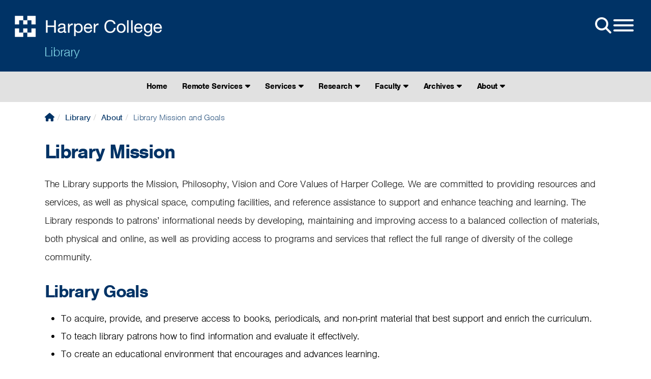

--- FILE ---
content_type: text/html; charset=UTF-8
request_url: https://www.harpercollege.edu/library/about/mission.php
body_size: 6816
content:
<!DOCTYPE html
><html lang="en"><head><meta http-equiv="Content-Type" content="text/html; charset=UTF-8">
<meta name="viewport" content="width=device-width,initial-scale=1.0">
<meta name="google-site-verification" content="hoCvX15BYrHR63YF949lX0khe5gBz00sbMNnjRh6JzM">
<link rel="preconnect" href="https://cdnjs.cloudflare.com" crossorigin>
<link rel="preconnect" href="https://use.typekit.net" crossorigin>
<link rel="preconnect" href="https://www.googletagmanager.com" crossorigin>
<link rel="preload" href="https://cdnjs.cloudflare.com/ajax/libs/bootstrap/5.3.3/css/bootstrap.min.css" as="style" onload="this.onload=null;this.rel='stylesheet'">
<noscript><link rel="stylesheet" href="https://cdnjs.cloudflare.com/ajax/libs/bootstrap/5.3.3/css/bootstrap.min.css"></noscript>
<!-- Adobe Typekit -->
<link rel="preload" href="https://use.typekit.net/bfe2jao.css" as="style" onload="this.onload=null;this.rel='stylesheet'">
<noscript><link rel="stylesheet" href="https://use.typekit.net/bfe2jao.css"></noscript>
<!-- Accordions /css/snippets/accordions.css-->
<link rel="preload" href="/_resources/css/snippets/accordion-2025-12-12.css" as="style" onload="this.onload=null;this.rel='stylesheet'">
<noscript><link rel="stylesheet" href="/_resources/css/snippets/accordion-2025-12-12.css"></noscript>
<!-- Buttons /css/snippets/buttons.css-->
<link rel="preload" href="/_resources/css/snippets/buttons-2025-12-02.css" as="style" onload="this.onload=null;this.rel='stylesheet'">
<noscript><link rel="stylesheet" href="/_resources/css/snippets/buttons-2025-12-02.css"></noscript>
<!-- Components All /css/components-all.css-->
<link rel="preload" href="/_resources/css/imports/components-all-2025-08-22.css" as="style" onload="this.onload=null;this.rel='stylesheet'">
<noscript><link rel="stylesheet" href="/_resources/css/imports/components-all-2025-08-22.css"></noscript>
<!-- Main Style /css/style-bs5-xxxx-xx-xx.css-->
<link rel="preload" href="/_resources/css/style-bs5-2026-01-13.css" as="style" onload="this.onload=null;this.rel='stylesheet'">
<noscript><link rel="stylesheet" href="/_resources/css/style-bs5-2026-01-13.css"></noscript>
<link rel="preload" href="https://cdnjs.cloudflare.com/ajax/libs/font-awesome/7.0.1/css/all.min.css" as="style">
<link rel="preload" href="/_resources/css/themes/print/print.css" as="style">
<link rel="stylesheet" href="/_resources/css/print.css" media="print" />
<script async src="https://www.googletagmanager.com/gtm.js?id=GTM-W79WRB"></script>
<script defer src="https://www.harpercollege.edu/_resources/js/gtm-scripts/gtm-loader.js"></script>
<script defer src="//cdn.bc0a.com/autopilot/f00000000307585/autopilot_sdk.js"></script>
<script type="application/ld+json">{"@context":"https://schema.org","@graph":[{"@type":"CollegeOrUniversity","@id":"www.harpercollege.edu","url":"https://www.harpercollege.edu","sameAs":["https://www.facebook.com/harpercollege/","https://twitter.com/HarperCollege","https://www.instagram.com/harpercollege/","https://en.wikipedia.org/wiki/Harper_College","https://www.youtube.com/c/harpercollege"],"name":"Harper College","telephone":"+1(847)925-6000","foundingDate":"1967-09-08","logo":"https://www.harpercollege.edu/images/logo-blue.png","address":{"@type":"PostalAddress","streetAddress":"1200 West Algonquin Road","addressLocality":"Palatine","addressRegion":"Illinois","postalCode":"60067","addressCountry":"USA"},"potentialAction":{"@type":"SearchAction","target":{"@type":"EntryPoint","urlTemplate":"https://www.harpercollege.edu/search/index.php?ousearchq={search_term_string}"},"query-input":{"@type":"PropertyValueSpecification","valueRequired":"http://schema.org/True","valueName":"search_term_string"}}}]}]</script>
   <meta name="template version" content="Ferruginous-2023-02"><script type="text/javascript" src="https://code.jquery.com/jquery-1.9.1.js"></script><script type="text/javascript" src="https://www.youtube.com/player_api"></script><script type="text/javascript" src="https://www.harpercollege.edu/_resources/js/youtube-video-switcher.js"></script><style>
	#Youtube-Video2, #Youtube-Video3, #Youtube-Video4, #Youtube-Video5, #Youtube-Video6 {
		display: none;
	}
</style><script src="https://v2.libanswers.com/load_chat.php?hash=5407ae7e7ce9aeb29d885c289b0fa6bd"></script><style>
.lcs_slide_out-r header {
    -webkit-transform: rotate(90deg);
    -ms-transform: rotate(90deg);
    transform: rotate(90deg);
    -webkit-transform-origin: top left;
    -ms-transform-origin: top left;
    transform-origin: top left;
    height: 150px;
    width: -webkit-fill-available;
    background-color: transparent;
    border-bottom: none;
    bottom: 0;
    position: fixed;
    float: right;
    margin-bottom: 40px;
}
</style>
   <title>Library Mission and Goals: Harper College 
                </title>
   <meta name="Description" content="We are committed to providing resources and services, computing facilities, and reference assistance to support and enhance teaching and learning. ">
</head><body id="bodyid">
   <div class="accessibility-menu" role="navigation" aria-label="Screen-reader pre-navigation options">
      <ul>
         <li><a href="#main_content" class="skip" aria-label="Skip to content in the main body of the page">Skip to content</a></li>
      </ul>
   </div>
   
   <section class="hidden" role="alert">
      <p>&nbsp;</p>
   </section>
<div id="custom-alert-box" class="hidden">
   <div class="container">
      
         <div role="note">
            <p class="custom-alert-text"><span>Harper College offices and services will be closed on Wednesday, January 7, until
                  10:15 a.m. for an all-campus meeting. Offices will reopen shortly after 10:15 a.m.
                  to serve students.</span></p>
         </div>
      
   </div>
</div><nav class="side-nav hidden" id="side-nav">
    <div>
        <div class="open-menu-side" id="side">
            <button class="hamburger hamburger--squeeze sidenav-link" id="hamburger" type="button" aria-label="Open-Menu">
                <span class="hamburger-box">
                    <span class="hamburger-inner"></span>
                </span>
            </button>
        </div>
        <div class="side-nav-ul">
            <div class="search-box">
                <form id="cse-search-box" class="navbar-search sidenav-link" action="/search/index.php" method="get" enctype="application/x-www-form-urlencoded" role="search" aria-labelledby="search-box-lable">
                    <label id="search-box-lable" class="sr-only" for="q">Search Harper Website</label> 
                    <input id="q" class="search-query" title="Search Harper College" placeholder="Search Harper College" type="text" name="q">
                    <label id="search-button-label" class="sr-only" for="search-submit">Search Harper Website - Submit</label> 
                    <button type="submit" class="btn btn-default" id="search-submit" name ="search-submit" aria-label="Submit Site Search">
                        <span class="fa fa-search"></span>
                    </button>
                </form>
            </div>
            <hr/>
            <div class="header-nav-icons">
                <div class="col-xs-4 col-sm-4 col-md-4 header-icon-container">
                        <a href="/start/onestop/index.php" class="sidenav-link" id="gtm-mainmenu-home" title="One Stop">
                            <span class="nav-ico-spacer">
                                <img loading="lazy" class="sidenav-icoharperlogo" alt="OneStop icon" src="[data-uri]">
                            </span>
                            One Stop
                        </a>
                </div>
                <div class="col-xs-4 col-sm-4 col-md-4 header-icon-container">
                        <a href="https://myharper.harpercollege.edu" class="sidenav-link" id="gtm-mainmenu-myharper" title="MyHarper">
                            <span class="nav-ico-spacer">
                                <img loading="lazy" class="sidenav-icomyharper" alt="MyHarper icon"  src="[data-uri]">
                            </span>
                            MyHarper
                        </a>
                </div>
                <div class="col-xs-4 col-sm-4 col-md-4 header-icon-container">
                        <a href="https://harper.blackboard.com/webapps/login/" class="sidenav-link" id="gtm-mainmenu-blackboard" title="Blackboard">
                            <span class="nav-ico-spacer">
                                <img loading="lazy" class="sidenav-icoblackboard" alt="Blackboard icon" src="[data-uri]">
                            </span>
                            Blackboard
                        </a>
                </div>
                <div class="col-xs-4 col-sm-4 col-md-4 header-icon-container">
                        <a href="https://events.harpercollege.edu/" class="sidenav-link" id="gtm-mainmenu-events" title="Events">
                            <span class="nav-ico-spacer">
                                <img loading="lazy" class="sidenav-icocalendar" alt="Events icon"  src="[data-uri]">
                            </span>
                            Events
                        </a>
                </div>
                <div class="col-xs-4 col-sm-4 col-md-4 header-icon-container">
                        <a href="/library/index.php" class="sidenav-link" id="gtm-mainmenu-library" title="Library">
                            <span class="nav-ico-spacer">
                                <img loading="lazy" class="sidenav-icolibrary" alt="Library icon" src="[data-uri]">
                            </span>
                            Library
                        </a>
                </div>
                <div class="col-xs-4 col-sm-4 col-md-4 header-icon-container">
                        <a href="https://hip.harpercollege.edu/" class="sidenav-link" id="gtm-mainmenu-hip" title="HIP Portal">
                            <span class="nav-ico-spacer">
                                <img loading="lazy" class="sidenav-icohip" alt="HIP portal icon" src="[data-uri]">
                            </span>
                            HIP Portal
                        </a>
                </div>
            </div>
            <hr/>
            <div id="global-links">
                <a href="/about/index.php" class="sidenav-link"><li>About Us</li></a>
                <a href="/academics/index.php" class="sidenav-link"><li>Academics</li></a>
                <a href="/business/index.php" class="sidenav-link"><li>Business Services</li></a>
                <a href="https://ce.harpercollege.edu/" class="sidenav-link"><li>Community Education</li></a>
                <a href="/start/index.php" class="sidenav-link"><li>Get Started</li></a>
                <a href="/payingforcollege/index.php" class="sidenav-link"><li>Paying for College</li></a>
                <a href="/registration/index.php" class="sidenav-link"><li>Register</li></a>
                <a href="/services/index.php" class="sidenav-link"><li>Student Life</li></a>
                <a href="/university/index.php" class="sidenav-link"><li>The University Center</li></a>
                <div id="nav-button-box-mobile" class="nav-button-box-mobile"></div>
            </div>
        </div>
    </div>
</nav>   <header id="pushed">
      <section id="global">
         <div class="open-menu" id="main">
            <div class="nav-button-box" id="nav-button-box"></div><button class="hamburger hamburger--squeeze" id="hamburger2" type="button" aria-label="Open Site Menu"><span class="hamburger-box"><span class="fa fa-2x fa-search"></span></span><span class="hamburger-box"><span class="hamburger-inner"></span></span></button></div>
         <div class="brand"><a href="/index.php"><img src="/_resources/images/logo_white.png" alt="Harper College"></a></div>
         <div class="brand-dept"><a href="/library/index.php">Library</a></div>
         <div class="global-icon-menu hide"></div></section>
   </header>
   <div class="sub-nav-container">
      <nav class="sub-nav" id="main-navigation">
         <ul class="normal" data-module="/library/includes/header-nav.inc"><li><a href="/library/index.php">Home</a></li>
<li><a href="https://libguides.harpercollege.edu/libraryonline" target="_blank" rel="noopener">Remote Services <span class="fa fa-caret-down"></span></a>
<ul>
<li><a href="https://libguides.harpercollege.edu/libraryonline" target="_blank" rel="noopener">Library Online Guide</a></li>
<li><a title="Research Assistance" href="/library/research-assistance.php">Research Assistance</a></li>
<li><a title="Semester Loan Technology" href="/library/services/semester-loan-technology.php">Semester Loan Technology</a></li>
</ul>
</li>
<li><a href="#">Services <span class="fa fa-caret-down"></span></a>
<ul>
<li><a href="/library/services/district-borrowers.php">District Residents</a></li>
<li><a href="/library/services/employee-resources.php">Employee Resources</a></li>
<li><a href="/library/services/forms/index.php">Forms</a></li>
<li><a href="/library/services/ill.php">Interlibrary Loan</a></li>
<li><a href="https://libguides.harpercollege.edu/makeshop">Make Shop</a></li>
<li><a href="/library/services/index.php">Services Overview</a></li>
<li><a href="/library/about/policies/study-rooms.php">Study Rooms</a></li>
<li><a href="/library/services/workshops.php">Workshops</a></li>
</ul>
</li>
<li><a href="#">Research <span class="fa fa-caret-down"></span></a>
<ul>
<li><a href="https://i-share-wrh.primo.exlibrisgroup.com/discovery/search?vid=01CARLI_WRH:CARLI_WRH">Catalog</a></li>
<li><a href="https://libguides.harpercollege.edu/az.php">Databases</a></li>
<li><a href="/library/research/other-libraries.php">Other Libraries</a></li>
<li><a href="/library/services/plagiarism.php">Plagiarism</a></li>
<li><a href="/library/research-assistance.php">Research Assistance</a></li>
<li><a href="https://libguides.harpercollege.edu/?b=g&amp;d=a">Research Guides</a></li>
<li><a href="/library/research/index.php">Research Overview</a></li>
<li><a href="/library/services/tutorials.php">Tutorials</a></li>
</ul>
</li>
<li><a href="#">Faculty <span class="fa fa-caret-down"></span></a>
<ul>
<li><a href="https://libguides.harpercollege.edu/ccleadership">Community College Leadership</a></li>
<li><a href="/library/services/copyright.php">Copyright &amp; Fair Use</a></li>
<li><a href="/library/faculty/reserves.php">Course Reserves</a></li>
<li><a href="/library/faculty/index.php">Faculty Overview</a></li>
<li><a href="/library/faculty/liaison.php">Faculty Liaison Program</a></li>
<li><a href="/library/faculty/instruction.php">Library Instruction</a></li>
<li><a href="/library/faculty/orientation.php">New Faculty Orientation</a></li>
<li><a href="/library/faculty/oer.php">Open Educational Resources (OER)</a></li>
</ul>
</li>
<li><a href="#">Archives <span class="fa fa-caret-down"></span></a>
<ul>
<li><a href="/library/archives/index.php">Archives Overview</a></li>
<li><a href="/library/archives/donate.php">Donations</a></li>
<li><a href="/library/archives/exhibits/index.php">Exhibits</a></li>
<li><a href="https://harpercollege.lyrasistechnology.org/">Finding Aids</a></li>
<li><a href="/library/archives/institutional-repository/index.php">Institutional Repository</a></li>
<li><a title="Projects" href="/library/archives/projects/index.php">Projects</a>
<ul>
<li><a title="Football Videos Digitization" href="/library/archives/projects/football-videos.php"><span>Football Videos Digitization</span></a></li>
</ul>
</li>
</ul>
</li>
<li><a href="#">About <span class="fa fa-caret-down"></span></a>
<ul>
<li><a href="/library/about/index.php">About the Library</a></li>
<li><a href="/library/about/directory/index.php">Directory</a></li>
<li><a href="/library/faqs/index.php">FAQS</a></li>
<li><a href="/library/about/hours.php">Hours / Location</a></li>
<li><a href="/library/about/mission.php">Library Mission</a></li>
<li><a href="/library/about/policies/index.php">Library Policies</a></li>
<li><a href="https://libguides.harpercollege.edu/LCCReadingRoom">LCC Reading Room</a></li>
</ul>
</li></ul>
         <div class="dropdown" id="dropdown"><button id="dropdownMenuButton" class="btn btn-secondary dropdown-toggle" data-toggle="dropdown" aria-haspopup="true" aria-expanded="false">Library</button><div class="dropdown-menu" aria-labelledby="dropdownMenuButton"><li><a href="/library/index.php">Home</a></li>
<li><a href="https://libguides.harpercollege.edu/libraryonline" target="_blank" rel="noopener">Remote Services <span class="fa fa-caret-down"></span></a>
<ul>
<li><a href="https://libguides.harpercollege.edu/libraryonline" target="_blank" rel="noopener">Library Online Guide</a></li>
<li><a title="Research Assistance" href="/library/research-assistance.php">Research Assistance</a></li>
<li><a title="Semester Loan Technology" href="/library/services/semester-loan-technology.php">Semester Loan Technology</a></li>
</ul>
</li>
<li><a href="#">Services <span class="fa fa-caret-down"></span></a>
<ul>
<li><a href="/library/services/district-borrowers.php">District Residents</a></li>
<li><a href="/library/services/employee-resources.php">Employee Resources</a></li>
<li><a href="/library/services/forms/index.php">Forms</a></li>
<li><a href="/library/services/ill.php">Interlibrary Loan</a></li>
<li><a href="https://libguides.harpercollege.edu/makeshop">Make Shop</a></li>
<li><a href="/library/services/index.php">Services Overview</a></li>
<li><a href="/library/about/policies/study-rooms.php">Study Rooms</a></li>
<li><a href="/library/services/workshops.php">Workshops</a></li>
</ul>
</li>
<li><a href="#">Research <span class="fa fa-caret-down"></span></a>
<ul>
<li><a href="https://i-share-wrh.primo.exlibrisgroup.com/discovery/search?vid=01CARLI_WRH:CARLI_WRH">Catalog</a></li>
<li><a href="https://libguides.harpercollege.edu/az.php">Databases</a></li>
<li><a href="/library/research/other-libraries.php">Other Libraries</a></li>
<li><a href="/library/services/plagiarism.php">Plagiarism</a></li>
<li><a href="/library/research-assistance.php">Research Assistance</a></li>
<li><a href="https://libguides.harpercollege.edu/?b=g&amp;d=a">Research Guides</a></li>
<li><a href="/library/research/index.php">Research Overview</a></li>
<li><a href="/library/services/tutorials.php">Tutorials</a></li>
</ul>
</li>
<li><a href="#">Faculty <span class="fa fa-caret-down"></span></a>
<ul>
<li><a href="https://libguides.harpercollege.edu/ccleadership">Community College Leadership</a></li>
<li><a href="/library/services/copyright.php">Copyright &amp; Fair Use</a></li>
<li><a href="/library/faculty/reserves.php">Course Reserves</a></li>
<li><a href="/library/faculty/index.php">Faculty Overview</a></li>
<li><a href="/library/faculty/liaison.php">Faculty Liaison Program</a></li>
<li><a href="/library/faculty/instruction.php">Library Instruction</a></li>
<li><a href="/library/faculty/orientation.php">New Faculty Orientation</a></li>
<li><a href="/library/faculty/oer.php">Open Educational Resources (OER)</a></li>
</ul>
</li>
<li><a href="#">Archives <span class="fa fa-caret-down"></span></a>
<ul>
<li><a href="/library/archives/index.php">Archives Overview</a></li>
<li><a href="/library/archives/donate.php">Donations</a></li>
<li><a href="/library/archives/exhibits/index.php">Exhibits</a></li>
<li><a href="https://harpercollege.lyrasistechnology.org/">Finding Aids</a></li>
<li><a href="/library/archives/institutional-repository/index.php">Institutional Repository</a></li>
<li><a title="Projects" href="/library/archives/projects/index.php">Projects</a>
<ul>
<li><a title="Football Videos Digitization" href="/library/archives/projects/football-videos.php"><span>Football Videos Digitization</span></a></li>
</ul>
</li>
</ul>
</li>
<li><a href="#">About <span class="fa fa-caret-down"></span></a>
<ul>
<li><a href="/library/about/index.php">About the Library</a></li>
<li><a href="/library/about/directory/index.php">Directory</a></li>
<li><a href="/library/faqs/index.php">FAQS</a></li>
<li><a href="/library/about/hours.php">Hours / Location</a></li>
<li><a href="/library/about/mission.php">Library Mission</a></li>
<li><a href="/library/about/policies/index.php">Library Policies</a></li>
<li><a href="https://libguides.harpercollege.edu/LCCReadingRoom">LCC Reading Room</a></li>
</ul>
</li></div>
         </div>
      </nav>
   </div>
   <main id="main_content">
      <div class="container-lg">
         <div class="content-box-1 box-style-">
            <div class="col-sm-12 col-sm-push col-md-12 col-md-push">
               <ul class="breadcrumb belikemike">
                  <li><a href="/index.php"><span class="fa-solid fa-house" aria-hidden="true"></span><span class="hidden">Home</span></a></li>
                  <li><a href="/library/index.php">Library</a></li>
                  <li><a href="/library/about/index.php">About</a></li>
                  <li class="active">Library Mission and Goals</li>
               </ul>
               <h1>Library Mission</h1>
               
                  <p>The Library supports the Mission, Philosophy, Vision and Core Values of Harper College.
                     We are committed to providing resources and services, as well as physical space, computing
                     facilities, and reference assistance to support and enhance teaching and learning.
                     The Library responds to patrons’ informational needs by developing, maintaining and
                     improving access to a balanced collection of materials, both physical and online,
                     as well as providing access to programs and services that reflect the full range of
                     diversity of the college community.</p>
                  <h2>Library Goals</h2>
                  <ul>
                     <li>To acquire, provide, and preserve access to books, periodicals, and non-print material
                        that best support and enrich the curriculum.</li>
                     <li>To teach library patrons how to find information and evaluate it effectively.</li>
                     <li>To create an educational environment that encourages and advances learning.</li>
                     <li>To provide sufficient study space, computer workstations and accommodating hours of
                        operation.</li>
                     <li>To provide a formal library instruction program detailing general and subject-specific
                        research skills for students, employees, and the community.</li>
                     <li>To assist faculty in ordering materials that will enhance classroom performance.</li>
                     <li>To cooperate with other Libraries and consortia in sharing resources to provide optimal
                        access to information.</li>
                     <li>To evaluate library resources and services on a regular basis and to participate in
                        the College institutional program review process.</li>
                     <li>To encourage the use of the Library by building awareness of our collections, resources,
                        and service.</li>
                  </ul>
               
            </div>
         </div>
      </div>
   </main>
   <script async src="/_resources/js/custom.min-bs5-12-18-25.js"></script> <!-- custom.min.js> -->
<link href="https://cdnjs.cloudflare.com/ajax/libs/font-awesome/6.4.2/css/all.min.css" rel="stylesheet" media="print" onload="this.media='all'">
<script async src="https://cdnjs.cloudflare.com/ajax/libs/bootstrap/5.3.3/js/bootstrap.min.js"></script>
<link rel="stylesheet" href="/_resources/css/themes/print/print.css" media="print">   <div id="hidden"><a id="de" href="https://a.cms.omniupdate.com/11/?skin=oucampus&amp;account=harpercollege&amp;site=live&amp;action=de&amp;path=/library/about/mission.pcf" >Last Updated: 11/17/25</a></div>
   <footer data-region="footer">
<div class="grey-fullspan-box-container-alert2">
<div class="container-xl">
<div class="grey-fullspan-box-alert2">
<p class="grey-fullspan-box-no-padding2"><a href="/about/news/archives/2024/posts/aspen-prize-semifinalist-2025.php"><img src="/images/aspen-timeline/Aspen-Footer-20.jpg" alt="Harper named Top 20 for Community College Excellence by the Aspen Institute" width="100%" loading="lazy" /></a></p>
</div>
</div>
</div>
<div id="social-container">
<div class="container">
<div class="footer-ask-box-spacer">
<div class="footer-ask-box">
<form class="ir-search-box" id="sf-search-form">
  <label class="hidden" for="sf-text">Ask a Question Input</label>
  <input type="text" id="sf-text" onkeypress="return searchKeyPress(event);">
  <label class="hidden" for="sf-btn">Ask a Question Submission</label>
  <input type="button" id="sf-btn" value="Ask Question">
</form>
</div>
</div>	
</div>
</div>

<div class="container-xl">
<div class="non-bs-row upper-footer"><div class="sm-ix-link-block"><div class="sm-related-link-container"><div class="sm-label">Also of Interest</div><ul class="sm-list"><li class="sm-list-item"><a class="sm-related-link" href="https://www.harpercollege.edu/academics/learning-communities/nlcc/breakout-sessions/thursday-10am-cassattb.php">Utilizing Flex Technologies Digital</a></li><li class="sm-list-item"><a class="sm-related-link" href="https://www.harpercollege.edu/registration/financialaid/veterans/resources.php">Tools Resources</a></li><li class="sm-list-item"><a class="sm-related-link" href="https://www.harpercollege.edu/academics/public-service/emergency-medical-services/ems-degree.php">Associate Applied Science</a></li></ul></div></div><div class="col-sm-6 col-md-3">
<h2>General Information</h2>
<ul class="list-footer">
<li><a href="/about/consumerinfo/accreditation.php">Accreditation</a></li>
<li><a href="/about/police/reports/monthannual.php">Annual Campus Security Report</a></li>
<li><a href="/about/police/index.php">Campus Police</a></li>
<li><a href="/about/consumerinfo/index.php">Consumer Information</a></li>
<li>
<div id="teconsent" role="region" aria-label="Privacy Consent"></div>
</li>
<li><a href="/foundation/index.php">Educational Foundation</a></li>
<li><a href="/leadership/mission/index.php">Mission, Vision, Philosophy, Values</a></li>
<li><a href="/equity/index.php">Office of Diversity, Equity and Inclusion</a></li>
<li><a href="/services/conduct/report/index.php">Report a Concern</a></li>
</ul>
</div>
<div class="col-sm-6 col-md-3">
<h2>Visit Harper College</h2>
<ul class="list-footer">
<li><a href="/ads/access.php">Accessibility</a></li>
<li><a href="/bookstore/index.php">Bookstore</a></li>
<li><a href="/about/construction/index.php">Campus Construction</a></li>
<li><a href="/about/contactus.php">Contact Harper</a></li>
<li><a href="/visit/index.php">Directions, Maps, Parking</a></li>
<li><a href="/start/info-sessions.php">Information Sessions</a></li>
<li><a href="/library/index.php">Library</a></li>
</ul>
</div>
<div class="col-sm-6 col-md-3">
<h2>Systems</h2>
<ul class="list-footer">
<li><a href="https://harper.blackboard.com/webapps/login/">Blackboard</a></li>
<li><a href="http://events.harpercollege.edu/">Calendar</a></li>
<li><a href="/about/police/emergency/index.php">Emergency Alert System</a></li>
<li><a href="https://hip.harpercollege.edu/">Faculty/Staff Portal (HIP)</a></li>
<li><a href="https://jobs.harpercollege.edu/">Jobs</a></li>
<li><a href="https://myharper.harpercollege.edu/">MyHarper Student Portal</a></li>
<li><a class="feedback-form-link" href="#" onclick="window.open('https://harpercollege.formstack.com/forms/feedback?field127359313=' + window.location.href)">Website Feedback</a></li>
</ul>
</div>
<div class="col-sm-6 col-md-3">
<h2>Follow Us On</h2>
<div id="social-icon-container">
    <ul class="list-unstyled list-inline footer-icons">
        <li class="footer-facebook">
            <a title="Harper College Facebook Page" href="https://www.facebook.com/harpercollege/" target="_blank">
                <span class="fab fa-2x fa-facebook-square"></span>
            </a>
        </li>
        <li class="footer-youtube">
            <a title="Harper College Youtube Page" href="https://www.youtube.com/c/harpercollege" target="_blank">
                <span class="fab fa-2x fa-youtube-square"></span>
            </a>
        </li>
        <li class="footer-instagram">
            <a title="Harper College Instagram Page" href="https://www.instagram.com/harpercollege/" target="_blank">
                <span class="fab fa-2x fa-instagram"></span>
            </a>
        </li>
        <li class="footer-linkedin">
            <a title="Harper College LinkedIn Page" href="https://www.linkedin.com/school/harpercollege/mycompany/" target="_blank">
                <span class="fab fa-2x fa-linkedin"></span>
            </a>
        </li>
    </ul>
	
		<div class="construction-update"><a href="/about/construction/index.php"><span class="btn btn-large covid-button">Construction Updates</span></a></div>
			<style>
		.construction-update {width: 100%; float: left;}
		.construction-update a:hover {border-bottom: 0px solid #000;}
		</style>
			
    <div class="hsi-logo">
        <a href="https://www.harpercollege.edu/hsi/index.php"><img src="https://www.harpercollege.edu/images/hsi-logo.png" alt="HSI Logo - Harper College Hispanic Serving Institution" loading="lazy"></a>
    </div>
</div>
</div>
</div>
<div class="non-bs-row">
<div class="lower-footer">
<div class="col-sm-12 col-md-9"><a title="Harper Home Page" href="/index.php" data-element="footer-icon"><img src="/_resources/images/harperlogoblack.png" alt="Harper College Logo" width="269" height="37" loading="lazy" /></a></div>
<div class="col-sm-12 col-md-3"><address><strong><span class="hidden">William Rainey&nbsp;</span>Harper College</strong><br />1200 West Algonquin Road<br />Palatine, IL 60067</address><a href="tel:847-925-6000">Phone: 847.925.6000</a><br /><span id="directedit"></span></div>
</div>
</div>
</div>
<div id="consent_blackbar" role="dialog" aria-label="Privacy Consent"></div>
</footer>
<!-- BBMonitor -->
</body></html
>

--- FILE ---
content_type: text/css
request_url: https://www.harpercollege.edu/_resources/css/snippets/accordion-2025-12-12.css
body_size: 973
content:
/* Accordions */

.accordion-group {
	margin-bottom: 2px;
	border: 1px;
	border-radius: 4px
	}
.accordion-heading {
    border-bottom: 0;
    font-size: 1.2em;
	}
.accordion-heading .accordion-toggle {
	display: block;
	padding: 8px 15px;
	margin-right: 4px;
	background: url(https://www.harpercollege.edu/_resources/images/down_arrow.jpg) no-repeat calc(100% - 10px);
	border: solid 1px #dedede;
	box-shadow: 0 3px 1px 1px rgba(107, 107, 107, 0.1), 0 1px 1px 0 rgba(112, 112, 112, 0.13), 0 1px 2px 0 rgba(134, 134, 134, 0.1);
	}
.accordion-toggle {
	cursor: pointer
	}
.accordion-inner {
	padding: 9px 15px;
	border-top: none;
	}
div.accordion:last-of-type {
	margin-bottom: 60px;
	}
.accordion-toggle .fa-solid {
	margin: 10px 10px 10px 0px;
	}	

@media screen and (max-width: 460px) {
	.accordion-inner {
    	padding: 9px 0px;
	}	
}

/* END Accordions */

/* Accordion Plus */

.accordion-alt-1 .accordion-heading .accordion-toggle {
	position: relative;
	padding: 1rem 3rem 1rem 1rem;
	margin-right: 4px;
	background: none;
	border: none;
	box-shadow: none;
	border-bottom: 1px solid #a7a9ac;
	padding-bottom: 12px;
    width: 100%;
    display: inline-table;
	height: 54px;
	}
.accordion-alt-1 .accordion-heading a.accordion-toggle::after {
	position: absolute;
	right: .4em;
	top: .25em;
	font-family: "Font Awesome 5 Free";
	content: "\f055";
	line-height: 1.245em;
	font-weight: 900;
	width: initial;
	height: inherit;
	-webkit-border-radius: none;
	-moz-border-radius: none;
	border-radius: none;
	display: initial;
	vertical-align: initial;
	display: initial;
	display: table-cell;
	text-align: initial;
	vertical-align: initial;
	padding-left: initial;
	padding-top: 3.7px;
	box-sizing: none;
	font-size: 24px;
	}
.accordion-alt-1 .accordion-heading a.accordion-toggle:not(.collapsed)::after {
	content: "\f056";
	}
.accordion-alt-1 .accordion-heading a.accordion-toggle.collapsed::after {
	content: "\f055";
	}
#accordion-css-tweeks {
	background: #000;
	color: #fff;
	}
.accordion-css-tweeks {
	background: #000!important;
	color: #fff!important;
	}

/* Fixing accordion issue on mobile */
@media only screen and (max-width: 768px) {
	.accordion-heading .accordion-toggle {
     	margin: 0px 0px 15px 0px;	
	}
	.accordion-toggle .fa-solid {
		margin:0px;
	}
}


/* END Accordion Plus */


/* START Accordion Stylized */

.accordion-group-alt-2 {
    background: #f2f2f2;
    border: 2px solid #036;
    border-left: 5px solid #036;
    padding: 10px;
	padding-bottom: 0;
}
.accordion-alt-2 .accordion-toggle {
    border: none;
    color: #036;
    font-size: 1.2em;
    font-weight: 700;
    box-shadow: none;			
    border-bottom: solid 1px;
    margin: 10px;
    padding: 0;
    padding-bottom: 20px;
}
.accordion-alt-2 .collapsed {
    border: none;
    color: #036;
    font-size: 1.2em;
    font-weight: 700;
    box-shadow: none;
    margin-bottom: 0;
}
.accordion-group-alt-2:has(.accordion-toggle:not(.collapsed)) {
    border: 2px solid #496D90;
    border-left: 5px solid #496D90;
}
.accordion-alt-2 .accordion-heading .accordion-toggle {
    background: none;
    line-height: 1.5em;
}
.accordion-alt-2 .accordion-toggle-icon {
    float: right;
    font-size: 1.5em;
}
.accordion-alt-2 .accordion-toggle .accordion-toggle-icon-open {
    display: inline;
}
.accordion-alt-2 .accordion-toggle .accordion-toggle-icon-closed {
    display: none;
}
.accordion-alt-2 .collapsed .accordion-toggle-icon-open {
    display: none;
}
.accordion-alt-2 .collapsed .accordion-toggle-icon-closed {
    display: inline;
}
@media (max-width: 768px){
.accordion-alt-2 .accordion-heading {
    font-size: 1em;
}			
.accordion-alt-2 .accordion-heading .accordion-toggle {
    line-height: 1em;
}
.accordion-alt-2 .accordion-toggle-icon {
    font-size: 1em;
}
}



/* END Accordion Stylized */

/* Career Expander */

.aoi-expand-multi-container {
	border-radius: 10px; 
	overflow: hidden; 
	border: 2px solid #036; 
	margin-bottom: 30px;
	}	

.aoi-expand-multi-container .accordion-heading a.accordion-toggle.collapsed::after {
	content: "\f054";
	color: #036;
	margin-left: 10px;
    font-weight: 600;
    font-size: 1.1em;
    /* margin-top: 5px; */
    /* margin-bottom: 22px; */
	margin: 0;
    padding: 0;
    display: inline-flex;
    align-items: center;
    margin-top: -0.2em;
	}

.aoi-expand-multi-container .accordion-heading a.accordion-toggle:not(.collapsed)::after {
	content: "\f078";
	color: #036;
	}

.aoi-expand-multi-container .accordion-heading .accordion-toggle {
	border: none;
	padding-bottom: 0;
	}				

.aoi-expand-multi-container .accordion-alt-1 .accordion-heading .accordion-toggle {
	width: calc(100% - 4px - 3rem);
	margin-left: 10px;
	color: #036;
	font-weight: 600;
	font-size: 1.1em;
	/* margin: 10px 0px 22px 10px; */
	margin: unset;
	padding: unset;
	margin-left: 1em;
	display: inline-flex;
	align-items: center;
	padding-right: 30px;
	}

.aoi-expand-multi-container .accordion-group {
	margin-bottom: 0;
	}

.aoi-expand-multi-container .accordion-heading {
	font-size: 1.2em;
	background: #E4E4E4;
	border-bottom: 1px solid #036;
	align-items: center;
	height: 90px;
	display: flex;
	}
		
.aoi-expand-multi-container .aoi-expand-multi-container .accordion-alt-1 .accordion-heading a.accordion-toggle::after {
	top: 0.3em;
    line-height: unset;
    padding: unset;
	}

.aoi-expand-multi-container div.accordion:last-of-type {
	margin: 0px;
	}	
			




--- FILE ---
content_type: text/css
request_url: https://www.harpercollege.edu/_resources/css/style-bs5-2026-01-13.css
body_size: 16030
content:
/*Moved to headcode-bs5 - snippets/accordions.css */
/*Moved to headcode-bs5 -  snippets/buttons.css */
/*Moved to headcode-bs5 -  components-all.css */


/* 
Last Updated: Jan 16, 2024

Harper College Website CSS

Table of Contents:
	Print Styles
	Elements
	Component Controls
	fonts
	links
	layout adjustments
	emergency
	main content padding
	faculty profile grid
	images
	header
	footer
	subpage - intro section
	Bootstrap style adjustments
	Page Specific styles
	Jobs template page in about/directory/hr/jobs/jobs.php
	Responsive styles
*/

/* Elements */
* {
    box-sizing: border-box;
    font-family: nimbus-sans-n4, nimbus-sans, "Helvetica Neue", Helvetica, Arial, "Droid Sans", sans-serif;
    letter-spacing: -0.3px;
}
:root {
	--light-gray: #e1e1e1;
	--hblue: #003366; 
	--nav-blue: #335B84;
	--white: #FFFFFF;
	--pop: #b6cc2c;
}

html, body {
    padding: 0;
    margin: 0;
    height: 100%;
    font-size: 1em;
}

body {
    background: #fff;
    color: #000;
    line-height: 1.3em;
}


/* Universal Heading Defaults */
h1, h2, h3, h4, h5, h6 {
    line-height: 1.3em;
    margin: 0;
    padding: 0;
    font-weight: 500;
}

/* h1 Heading */
h1 {
    font-size: 2.5em;
    color: #036;
    font-weight: 700;
    margin: 20px 0 0;
    padding: 0 0 0.5em;
    letter-spacing: -1.7px;
}

/* h2 Heading */
h2 {
    font-size: 2.25em;
    color: #036;
    font-weight: 700;
    margin: 20px 0 0;
    padding: 0 0 0.5em;
    letter-spacing: -1.7px;
}

/* h3 Heading */
h3 {
    font-size: 2em;
    color: #000;
    font-weight: 500;
    margin: 20px 0 0;
    padding: 0 0 0.5em;
    letter-spacing: -0.04em;
}

/* h4 Heading */
h4 {
    font-size: 1.75em;
    color: #3F3F3F;
    font-weight: 500;
    margin: 18px 0 5px;
}

/* h5 Heading */
h5 {
    font-size: 1.5em;
    color: #494747;
    font-weight: 500;
    margin: 28px 0 0;
}

/* h6 Heading */
h6 {
    font-size: 1.375em;
    color: #494747;
    font-weight: 500;
    margin: 28px 0 0;
    font-style: italic;
}

/* ==========================================================================
   Heading Link Styles – WCAG-Compliant
   ========================================================================== */

/* All heading links: visually distinct and accessible */
h1 a,
h2 a,
h3 a,
h4 a,
h5 a,
h6 a {
    color: #05A;
    font-weight: 700;
    text-decoration: underline;
    transition: color 0.2s ease, text-decoration 0.2s ease;
}

/* Hover/focus WCAG */
h1 a:hover,
h2 a:hover,
h3 a:hover,
h4 a:hover,
h5 a:hover,
h6 a:hover,
h1 a:focus,
h2 a:focus,
h3 a:focus,
h4 a:focus,
h5 a:focus,
h6 a:focus {
    color: #024;
    text-decoration: none;
    outline: 3px solid #FFA500; 
    outline-offset: 2px;
}

p {
    font-size: 1.24em;
    color: #1C1C1C;
    line-height: 1.86em;
    font-weight: 100;
    margin: 0px 0px 10px 0px;
    padding: 0 0 6px;
}

a {
  overflow-wrap: anywhere;
  word-break: break-word;
}

/* List Styles */
ul, ol, dl, dd {font-size: 1.24em; line-height: 1.3em; font-weight: 300;}
li {line-height: 1.3em; font-weight: 100; margin: 0; padding: 0 0 10px;}
li.grey-text-treatment {margin: 0;padding: 0 0 10px;}
ul li ul, ul li ul li { font-size: 1em; }
ol a, p a { font-weight: 700; border-bottom: 2px dotted #076AB0; text-decoration: none; overflow-wrap: break-word;}
li ul li { font-size: .8em; margin-top: 10px; }
ul ul li { font-size: .8em;}
li h3 {font-size: 1.1em; font-weight: 600; color: #036;}
li h4 {font-size: 1em; font-weight: 600; color: #036;}
li p {font-size: 1em; margin: 0px; padding: 0px;}
li:has(p) {margin: 0px; padding: 0px;}

/* Margins */
section ol li, section ul li {
    margin-bottom: 5px;
}

/* Font Weights */
b, strong { font-weight: 700; }

/* Link Styles */
a, ul.list-unstyled li a {
    color: #076AB0;
    font-weight: 500;
}

a:focus, a:hover {
    color: #036;
    text-decoration: none;
    border-bottom: 2px dotted #036;
}

li a { border-bottom: 2px dotted #076AB0; }
ul.normal a { border-bottom: none; }

/* Sitewide Image Styles */

figure {
	border: 1px solid #ccc;
} 	
figure img {
	max-width: 100%;
}
.figure-left {
  float: left;
  margin: .5rem 1rem 1rem 0;
  max-width: 450px;
}
.figure-left-250 {
  float: left;
  margin: .5rem 1rem 1rem 0;
  max-width: 250px;
}
.figure-right {
  float: right;
  margin: .5rem 0 1rem 1rem;
  max-width: 450px;
}
.figure-right-250 {
  float: right;
  margin: .5rem 0 1rem 1rem;
  max-width: 250px;
}
figcaption p {
	line-height: 1.2em; 
	font-size: 1em; 
	margin: 10px;
}


@media (max-width: 767px) {
	.figure-left {
    	float: none;
    	max-width: 100%;
		margin: 0 0 1rem 0;
	}
	.figure-right {
    	float: none;
    	max-width: 100%;
		margin: 0 0 1rem 0;
	}		
}			

/* Sitewide Image Styles (deprecated -- all images should be wrapped in figure tags with figure type classes) */

.profile {float: left; margin: 35px 20px 20px 0px;}

.float-right {float: right; margin: 10px 0px 20px 20px;}

.float-left {float: left; margin: 10px 20px 20px 0px;}

.pull-right  {float: right; margin: 27px 0px 20px 20px;}

.pull-left  {float: left; margin: 9px 20px 20px 0px;}

.pull-right img {
	margin: 0px 0px 10px 20px;
}

.pull-left img {
	margin: 0px 20px 10px 0px;
}


/* Text Styles */

.centered { text-align: center; }

.centered-margin { margin: 0 auto; }

.nowrap {white-space: nowrap;}

.weight600 { font-weight: 600; }

.font-size-large {font-size: 2em;}

.bold-statement p {text-align: center; font-size: 2em;}

.harper-blue {color: #036;}


/* Block Styles */

.inline-block {display: inline-block;}

.left { float: left;}

.right { float: right;}

.spacer { margin-top: 20px; border-top: none; }

.spacer-bottom { margin-bottom: 20px;}

.margin10 {margin: 10px;} 

/* Hidden Elements */
.hidden {
    position: absolute;
    left: -10000px;
    top: auto;
    width: 1px;
    height: 1px;
    overflow: hidden;
}
#custom-alert-box.hidden, h1.hidden, .breadcrumb.hidden {
    display: none;
}
#hidden {
    display: none;
}
.display-none, .random, .hide, #text-only-mode, .component-display-none { 
	display: none; 
}
h1:empty, h2:empty, h3:empty, h4:empty, h5:empty, h6:empty, li:empty, p:empty, tbody:empty, ul:empty {
    display: none;
}

a[href="mailto:"] {
	visibility:hidden;
}

img[src=""] {
	visibility:hidden;
}

/* Component Controls - End */

/* Additional Fonts */
.garamond-regular {
    font-family: "adobe-garamond-pro", serif;
    font-weight: 400;
    font-style: normal;
}

.garamond-bold {
    font-family: "adobe-garamond-pro", serif;
    font-weight: 700;
    font-style: normal;
}
.nimbus-condensed-regular {
    font-family: "nimbus-sans-condensed", sans-serif;
    font-weight: 400;
    font-style: normal;
}

.nimbus-condensed-bold {
    font-family: "nimbus-sans-condensed", sans-serif;
    font-weight: 700;
    font-style: normal;
}

/* Open Class List */

.box-style-hidden-controls .open-course-search-container p {display:none;}

/* END Open Class List */

.breadcrumb {
    color: #1C1C1C;
    font-size: 0.7em;
    padding-top: 20px;
}
.breadcrumb>li {
	display: inline-block;
	font-size: 1.5em;
}
.breadcrumb>li+li:before {
    padding: 0 5px;
    color: #ccc;
    content: "/\00a0";
}
.breadcrumb a {
	border-bottom: none;
	color: var(--hblue);
}
.breadcrumb a:hover {
	text-decoration: underline;
	color: var(--nav-blue);
}
.breadcrumb .active {
	color: var(--nav-blue);
	font-size: 1.56em;
}
hr {
	border-top: 1px solid #a7a9ac
}
.disclaimer {
	font-size: .8em;
	font-weight: bold;
	text-align: center;
}

button.btn.btn-large.btn-primary-grey.white a {
    border-bottom: none;
}

/* Vet Red Star */ 
.vet-red-stars a {
    border-bottom: none;
}
p .fa-star {
	padding: 6px;
	margin-right: 6px;
	background-color: #d43f3a;
	color: #fff;
	border-radius: 6px;
}

.adult-button-fix {
	background: #060;
	border-color: #060;
	border-radius: 10px;
	font-size: 16px;
	width: 100%;
}
a.adult-button-fix {
	border-bottom: 0px;
}

/* Background Styles for Universal Template - Start*/

.content-box-1, .content-box-2, .content-box-3, .content-box-4, .content-box-5, .content-box-6, .content-box-7, .content-box-8, .content-box-9, .content-box-10, .content-box-11, .content-box-12 {
	width: 100%;
	background: #fff;
	z-index: -1;
	margin-top: 0px;
	overflow: auto;
	margin-bottom: 0px;
}
.content-box-1 .row.page_content.row, .content-box-2 .row.page_content.row, .content-box-3 .row.page_content.row, .content-box-4 .row.page_content.row, .content-box-5 .row.page_content.row, .content-box-6 .row.page_content.row, .content-box-7 .row.page_content.row, .content-box-8 .row.page_content.row, .content-box-9 .row.page_content.row, .content-box-10 .row.page_content.row, .content-box-11 .row.page_content.row, .content-box-12 .row.page_content.row {
	background: transparent
}
.content-box-1 .container .row p:first-child, .content-box-2 .container .row p:first-child, .content-box-3 .container .row p:first-child, .content-box-4 .container .row p:first-child, .content-box-5 .container .row p:first-child, .content-box-6 .container .row p:first-child, .content-box-7 .container .row p:first-child , .content-box-8 .container .row p:first-child, .content-box-9 .container .row p:first-child, .content-box-10 .container .row p:first-child, .content-box-11 .container .row p:first-child, .content-box-12 .container .row p:first-child{
	padding-top: 30px;
}
.content-box-1 .container .row p:last-child, .content-box-2 .container .row p:last-child, .content-box-3 .container .row p:last-child, .content-box-4 .container .row p:last-child, .content-box-5 .container .row p:last-child, .content-box-6 .container .row p:last-child, .content-box-7 .container .row p:last-child, .content-box-8 .container .row p:last-child, .content-box-9 .container .row p:last-child, .content-box-10 .container .row p:last-child, .content-box-11 .container .row p:last-child, .content-box-12 .container .row p:last-child {
	padding-bottom: 0px;
}

.box-style-grey-gradient, .box-style-purple, .box-style-grey, .box-style-maya-blue, .box-style-light-blue, .box-style-harper-blue {
    overflow: auto;
}

.box-style-grey-gradient {
    background: #ffffff;
    background: linear-gradient(to bottom, #ffffff 0%, #f7f7f7 74%, #e5e5e5 100%);
}

.box-style-purple {
    background: #85698C ;
}

.box-style-purple h2, 
.box-style-purple p {
    color: #fff;
}

.box-style-grey {
    background: #E5E5E5;
}

.box-style-grey p {
    color: #000 ;
}

.box-style-maya-blue {
    background: #66cbff;
}

.box-style-maya-blue a {
    color: #036 ;
    border: none;
}

.box-style-maya-blue p {
    color: #000 ;
}

.box-style-light-blue {
    background: #79cdef ;
    padding: 0;
    margin: 0 ;
}

.box-style-impact-blue {
	background: #4667a5;
}

.box-style-harper-blue {
	background: #036;
}

.box-style-no-padding {
    margin-bottom: 0px ;
}

.box-style-no-padding .container {
    width: 100% ;
}

.box-style-no-padding-margin {
    margin: 0;
	padding: 0!important;
}

.box-style-purple .col-xs-12.col-sm-12.col-md-4, .box-style-grey .col-xs-12.col-sm-12.col-md-4, .box-style- .col-xs-12.col-sm-12.col-md-4 {
	padding-top: 20px;
}

.box-style-purple .col-xs-12.col-sm-12.col-md-8, .box-style-grey .col-xs-12.col-sm-12.col-md-8, .box-style- .col-xs-12.col-sm-12.col-md-8 {
	padding: 20px 0;
}
/* Background Styles for Universal Template - End*/

::selection {
	background: #00508A;
	color: #FFF
}
.btn.white a {
	color: #FFF
}
.btn-primary-grey {
	color: #FFF;
	background: #545454;
	font-size: 1.2em;
}
.btn-primary-grey:hover, .btn-primary-grey:focus {
	color: #FFF;
	background: #262626;
}
body section #main_content {
	background: #FFF;
	padding-bottom: 20px
}
body section #main_content .row>.col-sm-12.col-md-12, body section #main .row>.col-sm-12.col-md-12 {
	padding-left: 15px;
	padding-right: 15px	
}
body section #main_content .row>.col-sm-12.col-md-9, body section #main_content .row>.col-sm-9.col-md-9, body section #main .row>.col-sm-12.col-md-9, body section #main .row>.col-sm-9.col-md-9 {
	padding-left: 30px;
	padding-right: 30px
}

.col-lg-1, .col-lg-10, .col-lg-11, .col-lg-12, .col-lg-2, .col-lg-3, .col-lg-4, .col-lg-5, .col-lg-6, .col-lg-7, .col-lg-8, .col-lg-9, .col-md-1, .col-md-10, .col-md-11, .col-md-12, .col-md-2, .col-md-3, .col-md-4, .col-md-5, .col-md-6, .col-md-7, .col-md-8, .col-md-9, .col-sm-1, .col-sm-10, .col-sm-11, .col-sm-12, .col-sm-2, .col-sm-3, .col-sm-4, .col-sm-5, .col-sm-6, .col-sm-7, .col-sm-8, .col-sm-9, .col-xs-1, .col-xs-10, .col-xs-11, .col-xs-12, .col-xs-2, .col-xs-3, .col-xs-4, .col-xs-5, .col-xs-6, .col-xs-7, .col-xs-8, .col-xs-9 {
	min-height: 0px;
}

.profile_list {
	min-height: 120px
}
.profile_list h3 {
	margin-top: 0
}
section span.nostretch img {
	width: inherit
}
h1+img, span.img-responsive img {
	display: block;
	height: auto;
	max-width: 100%
}
.img-responsive {
    width: 100%;
	height: auto;
}

.container-fluid {
	padding: 0
}

.calltoaction.onestop ul {
	margin-left: 30px
}
.calltoaction.onestop ul li {
	list-style-type: disc;
	display: list-item;
	padding: 2px
}
.relatedinfo .img {
	float: left;
	position: relative;
	padding: 10px
}
.relatedinfo .text {
	float: left;
	position: relative;
	padding: 10px 5px 5px
}
.list-question, .pagination .right, .subscribe {
	float: right
}
.relatedinfo .emergency {
	background: #C1182D
}

.empl-card a {
	line-height: 24px;
	display: inline-block;
}

/* General Footer Styles */
footer {
    padding: 0 0 20px 0;
    background: #D6D6D6;
    border-top: 5px solid #a7a9ac;
    width: 100%;
    float: left;
    height: initial;
}

footer .container img {
    width: initial;
}

footer .container .row {
    background: #D6D6D6;
}

footer p, footer li {
    padding-bottom: 0;
    margin-bottom: 0;
    line-height: 1em;
    font-size: 1em;
    list-style: none;
}

.upper-footer h2 {
    color: #000;
    font-size: 1em;
    font-weight: 900;
    padding: 0;
    margin: 0;
    letter-spacing: 0px;
}

/* Lists Styles */
ul.list-footer {
	padding: 4px 0;
    margin-bottom: 0;
    color: #076AB0;
    font-weight: 500;
}

ul.list-unstyled li a, ul.list-footer a {
    line-height: 1.4em;
    color: #000;
    border-bottom: none;
}

ul.list-footer a:hover {
	text-shadow: 0 0 var(--hblue);
    color: var(--hblue);
    text-decoration: underline;
}

ul.list-footer a {
	font-size: 1em;
    line-height: 1.5em;
    color: #000;
    font-weight: 500;
    font-family: nimbus-sans-n4, nimbus-sans, "Helvetica Neue", Helvetica, Arial, "Droid Sans", sans-serif;
    letter-spacing: -0.3px;
    border-bottom: none;
}
.lower-footer {
    padding-top: 22px;
    margin-top: 10px;
    border-top: 1px solid #000;
}
.lower-footer address, .lower-footer a {
    margin: 0;
    color: #000;
	height: fit-content;
    display: block;
    width: fit-content;
	border: 2px solid transparent;
} 

.lower-footer a:hover {
	text-shadow: 0 0 var(--hblue);
    color: var(--hblue);
	text-decoration: underline;
}

.footer-image {
    float: right;
}

.footer-ask-box-spacer {
    text-align: center;
    width: 100%;
}

/* Social Containers & Icons */
#social-container {
    padding: 14px 0 8px 0;
    background: #999;
    height: fit-content;
    float: left;
    width: 100%;
    margin: auto 0 24px 0;
}

footer div.container span.fa, 
footer div.container span.far, 
footer div.container span.fas {
    width: 20px;
    text-align: center;
    margin-right: 4px;
}

.footer-icons {
    padding: 0;
    margin: 0 0 0 0;
    color: #076AB0;
    font-weight: 500;
}

.footer-icons li {
    padding: 5px 15px 0 0 !important;
    float: left;
    font-size: .9em !important;
}

.footer-icons li a span:hover {
    opacity: .8;
}

.footer-icons a span ul {
    transition: opacity .2s cubic-bezier(.35, .35, .25, 1), color .2s cubic-bezier(.35, .35, .25, 1);
    color: #000;
    border-bottom: none;
}

.upper-footer ul, .upper-footer li {
    font-size: 1em;
    padding: 2.5px 0;
}

.fa-2x {
    font-size: 2em;
}

li.footer-facebook a span:hover { color: #3b5998; }
li.footer-twitter a span:hover { color: #4ec2dc; }
li.footer-youtube a span:hover { color: #DF1F1C; }
li.footer-flickr a span:hover { color: #f90784; }
li.footer-pinterest a span:hover { color: #CB2528; }
li.footer-instagram a span:hover { color: #413A33; }
li.footer-linkedin a span:hover { color: #0077b5; }

/* Search Box Styles */
#ir-search-box {
    background: none;
    color: #FFF;
    width: 40px;
    height: unset;
    margin: 10px auto 2px auto;
    padding: 7px;
    font-size: 20px;
}

#ir-search-box input[type=text] {
    display: inline-block;
    color: #000;
    background: #FFF;
    border: 0;
    margin-right: 0;
    padding: 0;
    height: 24px;
}

#ir-search-box button {
    background: #B20D01;
    color: #FFF;
    width: 40px;
    height: 24px;
    margin-bottom: 2px;
}

#sf-btn {
    background: #B20D01;
    border: none;
    height: 29px;
}

#sf-text {
    line-height: normal;
    margin-bottom: 5px;
    height: 29px;
    color: #000;
    padding-left: 4px;
}

.bttn {
	display: inline-block;
	margin-bottom: 0;
	text-align: center;
	vertical-align: middle;
	cursor: pointer;
	background-image: none;
	border: 0;
	padding: 0;
	line-height: 1.2em
}

.row {
	padding-left: 20px;
	padding-right: 20px;
	margin-left: 0
}

/* Pull Quotes - Needs some work */
.pullquote-main, .pullquote-main-right {
    padding: 15px 25px 0 30px;
    max-width: 500px;
    width: 100%;
    margin: 15px;
}

.pullquote-main {
    background: #f0f8ff;
}

.pullquote-main h2 {
    font-size: 1.5em;
}

.pullquote-main img {
    margin-left: 10px;
}

.pullquote-citation {
    font-weight: 900;
    font-style: italic;
    font-size: 1em;
    color: #036;
}

.pullquote-main-right {
    background-color: #497AAB;
    float: right;
}

button.btn.btn-default {
	height: 25px;
	border-radius: 0 0px 0px 0;
	margin: 9.5px 0 0 0;
	padding: 2px 6px;
	border-style: none;
	color: #B3B3B3;
	background: #FFF;
	float: left
}

/* Keyword Sorter CSS */
.filtergroup p {min-height: 60px; padding-right:10px;}	
.filtergroup p em {color:#525354; font-size:14px;}	

@media only screen and (min-width:768px) {
	.is-table-row {
		display: table
	}
	.is-table-row [class*=col-] {
		float: none;
		display: table-cell;
		vertical-align: top
	}
}
.is-table-row .box {
	background: 0 0;
	position: static
}
.is-table-row [class*=col-] {
	background: #FFF
}
.twin-boxes .col-xs-12.col-sm-6 {
	background: #DDE6F3;
	border: 20px solid #FFF;
	padding: 0
}
.twin-boxes .greybox {
	width: 100%;
	color: #FFF;
	background: #686868;
	padding: 6px;
	text-align: center;
	font-size: 24px;
	line-height: 1.2em
}
.twin-boxes .box {
	padding: 4px 20px
}
.twin-boxes h1 {
	line-height: 1.3em;
	font-size: 28px;
	color: #aa6700;
	letter-spacing: -.4px;
	position: absolute;
	width: 1px;
	height: 1px;
	padding: 0;
	margin: -1px;
	overflow: hidden;
	clip: rect(0, 0, 0, 0);
	border: 0
}
.bold-header {margin-right: 20px;}

.image-caption-box {
	float: left;
	margin-right: 20px;
	margin-bottom: 12px;
	background: #FFF;
	max-width: 300px;
	border: 1px;
	box-shadow: 3px 3px 3px #ddd
}
.image-caption-box p {
	margin: 10px 20px;
	font-size: 1em
}
.linked-image, .linked-image:hover {
	border-bottom: 0px;
}	
.linked-image img:hover {
	border: #000 solid 2px;
}	
.harper-logo {
	margin: 0 auto;
	height: 92px;
	background: url(https://www.harpercollege.edu/_resources/images/logo_white.png) center center no-repeat #036
}
#countdown-wrap {
    width: 100%;
    height: unset;
    padding: 20px;
    font-family: arial;
    max-width: 650px;
    margin: 0 auto 0;
    color: #000;
}
 #goal {
	 font-size: 2.4em;
	 text-align: right;
	 color: #000;
	 line-height:1em;
}
 @media only screen and (max-width: 640px) {
	 #goal {
		 text-align: center;
	}
}
 #glass {
	 width: 100%;
	 height: 20px;
	 border-radius: 10px;
	 float: left;
	 overflow: hidden;
   background: lightgray;
}
 #progress {
	 float: left;
	 width: 85%;
	 height: 20px;
	 background: #FF5D50;
	 z-index: 333;
}
 .goal-stat {
	 width: 25%;
	 padding: 10px;
	 float: left;
	 margin: 0;
	 color: #000;
}
 @media only screen and (max-width: 640px) {
	 .goal-stat {
		 width: 50%;
     color: #000;
		 text-align: center;
	}
}
 .goal-number, .goal-label {
	 display: block;
   color: #000;
}
 .goal-number {
	 font-weight: bold;
   color: #000;
}

#main {
	padding: 0 0 0 0;
	float: right;
}

#main_content {
	padding: 0 0 0 0;
}
.content {
	width: 100%;
	margin-top: 200px;
	font-size: 20px;
}
button, html input[type=button], input[type=reset], input[type=submit] {
	cursor: pointer;
	font-weight: 500;
}
input {
	line-height: normal;
	margin: 10px 10px 0px 0px;
}

.modal-body img {
	width: 100%;
	height: 100%;
}
/* Image Quotes */
.image-overlay-text {
	position: relative;
}
.image-overlay-text-box span {
	font-family: "garamond-premier-pro-caption";
}
.image-overlay-text-box::before {
	content: "\201C";
	position: relative;
	left: -.5%;
	margin-left: -2.2rem;
}
.image-overlay-text-box::after {
	content: "\201D";
	font-size: 6rem;
	margin-top: .9em;
	position: absolute;
	line-height: 0px;
	margin-left: 6px;
}

.image-overlay-text-box {
	position: absolute;
	padding: 7% 16% 5% 7%;
	line-height: 1.1em;
	bottom: 0;
	text-shadow: 2px 2px #000000a6;
	font-size: 19.6px;
	color: #fff;
}

.contactbox-tag-text {
	position: absolute;
	top: 50%;
	left: 50%;
	transform: translate(-50%, -50%);
	width: 80%;
}
.contactbox-tag {
	max-height: initial;
}
.contactbox-tag-purple {
	max-height: initial;
	background: #8a2be252;
}

.white-text {
	color: #fff;
}

@media (min-width: 422px) {
	.image-overlay-text-box {
		font-size: calc(1.8820224719vw + 11.6578651685px);
		line-height: calc(1.8820224719vw + 11.6578651685px);
	}
	.image-overlay-text-box:before, .image-overlay-text-box:after {
		font-size: calc((1.8820224719vw + 11.6578651685px) 1.8);
	}
}
@media (min-width: 600px) {
	.image-overlay-text-box {
		font-size: calc(-0.7948333333vw + 27.719px);
		line-height: calc(-0.7948333333vw + 27.719px);
	}
	.image-overlay-text-box:before, .image-overlay-text-box:after {
		font-size: calc((-0.7948333333vw + 27.719px) 1.8);
	}
}
@media (min-width: 900px) {
	.image-overlay-text-box {
		font-size: calc(0.65vw + 14.7155px);
		line-height: calc(0.65vw + 14.7155px);
	}
	.image-overlay-text-box:before, .image-overlay-text-box:after {
		font-size: calc((0.65vw + 14.7155px) x 1.8);
	}
}
@media (min-width: 901px) {
	.image-overlay-text-box {
		font-size: calc(0.6436666667vw + 14.7725633333px);
		line-height: calc(0.6436666667vw + 14.7725633333px);
	}
	.image-overlay-text-box:before, .image-overlay-text-box:after {
		font-size: calc((0.6436666667vw + 14.7725633333px) 1.8);
	}
}
@media (min-width: 991px) {
	.image-overlay-text-box {
		font-size: calc(254.53vw - 2501.241px);
		line-height: calc(254.53vw - 2501.241px);
	}
	.image-overlay-text-box:before, .image-overlay-text-box:after {
		font-size: calc((254.53vw - 2501.241px) x 1.8);
	}
}
@media (min-width: 992px) {
	.image-overlay-text-box {
		font-size: calc(1.8155288462vw + 5.6865538462px);
		line-height: calc(1.8155288462vw + 5.6865538462px);
	}
	.image-overlay-text-box:before, .image-overlay-text-box:after {
		font-size: calc((1.8155288462vw + 5.6865538462px) x 1.8);
	}
}
@media (min-width: 1200px) {
	.image-overlay-text-box {
		font-size: calc(-0.5561165049vw + 34.1462980583px);
		line-height: calc(-0.5561165049vw + 34.1462980583px);
	}
	.image-overlay-text-box:before, .image-overlay-text-box:after {
		font-size: calc((-0.5561165049vw + 34.1462980583px) x 1.8);
	}
}
@media (min-width: 1612px) {
	.image-overlay-text-box {
		font-size: 25.1817px;
		line-height: 25.1817px;
	}
	.image-overlay-text-box:before, .image-overlay-text-box:after {
		font-size: calc(25.1817px 1.8);
	}
}
#emergency * {
	min-height: 0px;
}
#emergency p {
	font-size: 1.5em;
	line-height: 1.5em;
	font-weight: 500;
	text-align: center;
	color: #fff;
}

/* PHP Rave - Start */
.rave-alert {
    min-height: 0px;
    background: #ce2121;
    padding: 20px;
    width: 100%;
    float: left;
    text-align: center;
    color: #fff;
    font-size: 1.3em;
}
.rave-alert p {
	font-size: 1em;
	line-height: 1.5em;
	font-weight: 500;
	text-align: center;
	color: #fff;
}

.rave-alert a {
	font-size: 24px;
	font-weight: 500;
	text-align: center;
	text-decoration: underline;
	color:#fff;
}

.rave-alert-blue{
	background: #217bce;	
}
.rave-alert-orange{
	background: #f7981b;
}
.rave-alert-red{
	background: #ce2121;
}
.rave-alert-green{
	background: #00A300;
}

/* PHP Rave - End */

/* Custom Alert CSS - Start */
#custom-alert-box {
	color: #fff;
}
#custom-alert-box p {
    font-size: 1.5em;
    font-weight: 500;
    text-align: center;
    line-height: 1.5em;
    color: #fff;
    margin: 0;
    padding: 0;
}
#custom-alert-box a {
	font-weight: 500;
	text-align: center;
	text-decoration: none;
	border-bottom: dotted #fff 2px;
	color:#fff;
}
#custom-alert-box a:hover {
	border-bottom: solid #fff 2px;
}
.custom-alert-red {
	background: #ce2121;
}
.custom-alert-orange {
	background: #f7981b;
}
.custom-alert-blue {
	background: #1F70BD;
}
.custom-alert-text {
	text-align: center;
	margin: 0 0 1rem;
	margin: 15px;
	font-weight: 500;
    font-size: 1.5em;
}

/* Custom Alert CSS - End */

#de {
    display: none;
}
#directedit #de {
    display: inline;
}
.col-sm-12.col-sm-push.col-md-12.col-md-push {
	padding-left: 40px;
	padding-right: 40px;
}
.row.page_content {
	padding: 0;
	margin: 0;
}
.bold-text-header {
	font-size: 32px;
	font-weight: bold;
	padding: 0 0 18px;
	letter-spacing: -0.03em;
}
.is-table-row [class*=col-] {
	background: #FFF;
	text-align: center;
}
.box span {
	font-size: 30px;
	line-height: 0.6em;
	color: #595959;
	width: 100%;
	letter-spacing: -0.05em;
}
.sub-cap-circle-box {
	font-size: 20px;
	padding-left: 20px;
	padding-right: 20px;
	float: left;
	line-height: 1em;
	padding-bottom: 20px;
}

.block {
	height: 40px;
}


body section #main_content, body section #main {
	background: transparent;
}

.is-table-row [class*=col-] {
	background: transparent;
	text-align: center;
}
.lwl {
	display: none;
}
li.lwe {
	width: 27%;
	float: left;
	list-style: none;
	padding: 3%;
}

.grey-text-treatment a {
	color: #036;
	font-weight: 700;
	border-bottom: 2px dotted #036;
	text-decoration: none;
}
.large-grey-text-treatment {
	color: #767676;
	font-size: 38px;
	line-height: 1.1em;
	font-weight: 100;
}
.large-grey-text-treatment h2{
	color: #767676;
	font-size: 38px;
	line-height: 1.1em;
	font-weight: 100;
}
.large-grey-text-treatment-smaller {
	color: #767676;
	font-size: 1em;
	line-height: 1.3em;
	font-weight: 100;
}
.large-grey-text-treatment-smaller strong {
	color:#000;
}
.white-text-treatment {
	padding: 0 20px 0 20px;
	font-size: 20px;
	color: #fff;
	line-height: 1.4em;
	font-weight: 100;
}

.white-text-treatment a {color: #fff; border-bottom: 2px dotted #fff;}
.white-text-treatment a:hover {color: #fff; border-bottom: 2px solid #fff;}

.ender-button-box-container {
	width: 200px;
	margin: auto;
	margin-top: calc((100% / 400) * 12);
}
.content-box-3 #main_content, .content-box-3 #main {
	padding: 0;
}
.contactbox-container {
	border: 1px solid #DDDDDD;
	width: 100%;
	position: relative;
}
.contactbox-tag {
	z-index: 1000;
	padding: 5px;
	color: #FFFFFF;
	font-weight: bold;
	margin: auto;
	position: absolute;
	top: 50%;
	left: 50%;
	transform: translate(-50%, -50%);
}
.box .btn-primary {
	min-width: 90%;
	margin: auto 5% auto 5%;
}

#emergency {
	color: #ffffff;
	padding-left: 0px;
	padding-right: 0px;
}
.no-banner {
	height: 37px;
}

.circle-box-content-heading a {
	color: #fff;
}
.circle-box-content-heading a:hover, .circle-box-content-heading a:focus {
	text-decoration: underline;
}
.covid-button {
    background: #ffe144;
    color: #036;
    border: none;
    margin: 0;
    float: left;
    line-height: 1em;
    height: fit-content;
    margin-top: 15px;
    margin-right: 14px;
    padding: 8px;
    font-weight: 900;
	border: 1px solid #000;
}
.covid-button:hover, .covid-button:focus, .covid-button:active {
    background: #dbc139
}
.covid-button a {
    font-weight: 900;
    color: #000000;
    font-size: 0.65em;
    margin: 0;
}
.covid-button a:hover {
	text-decoration: underline;
}
.hsi-logo img {
    width: 100%;
    max-width: 250px;
    margin-top: 16px;
    float: left;
}

.hsi-logo a {
    text-decoration: none;
}
.feedback-form-link {
    cursor: pointer;
}
@media screen and (max-width: 900px) {
	h1.ytd-video-primary-info-renderer {
		display: none;
	}
}
@media screen and (max-width: 1200px) {
	#circle-box-1, #circle-box-2, #circle-box-3 {
		border-top: #f2f0ea;
		border-top-style: solid;
		border-top-width: 15px;
		padding-bottom: 20px;
	}
	#main_content, #main {
		padding: 0 0 0 0;
	}
	.container-lg {
		max-width: unset;
	}
}
@media screen and (max-width: 767px) {
	.contactbox-container .bold-header {
		font-size: 3.5vw;
	}
	.contactbox-container .btn {
		font-size: initial;
		font-size: unset;
	}
	.contactbox-container .btn a {
		font-size: 12pt;
	}
	.col-sm-12.col-sm-push.col-md-12.col-md-push {
		padding-left: 25px;
		padding-right: 25px;
	}
}
.dual-color-box-pink {
	margin-left: 10px;
	background: #f7ddfa;
	padding: 20px;
	color: #772753;
	font-size: 18px;
	text-align: center;
	flex: 1;
	height: 100%;
	padding-top: 32px;
}
.dual-color-box-blue {
	margin-right: 10px;
	background: #d6e2fc;
	padding: 20px;
	color: #032D53;
	font-size: 18px;
	text-align: center;
	flex: 1;
	height: 100%;
	padding-top: 32px;
}
.dual-color-box-flex-row {
	display: flex;
}
.dual-color-box-flex-col {
	flex: 1;
	height: 100%;
}
.dual-color-button-pink {
	text-decoration: underline;
	padding: 10px;
	background: #b23988;
	color: #fff;
	font-weight: 900;
	font-size: 16px;
	max-width: 200px;
	border-radius: 25px;
	margin: auto;
	margin-top: 10px;
	margin-bottom: 10px;
}
.dual-color-button-blue {
	text-decoration: underline;
	padding: 10px;
	background: #4766a6;
	color: #fff;
	font-weight: 900;
	font-size: 16px;
	max-width: 200px;
	border-radius: 25px;
	margin: auto;
	margin-top: 10px;
	margin-bottom: 10px;
}
span.big-blue-box-big-text {
	width: 100%;
	float: left;
	font-size: 14vw;
	text-align: center;
	line-height: 1em;
	color: #f4cd58;
	font-weight: 900;
	padding-top: 3vw;
}
span.big-blue-box-smaller-text {
	width: 100%;
	float: left;
	text-align: center;
	line-height: 1em;
	color: #f4cd58;
	font-size: 4.5vw;
	overflow: hidden;
	padding-bottom: 3vw;
}
.dual-color-button-pink:focus, .dual-color-button-pink:hover, .dual-color-button-blue:focus, .dual-color-button-blue:hover {
	text-decoration: underline;
}
span.dual-color-box-heading {
	font-weight: 100;
	font-size: 32px;
	letter-spacing: -0.04em;
}
.purple-box-80width {
	width: 100%;
	background: #6217a74f;
	height: 100%;
	padding: 10%;
}

/* TWO COLUMN SNIPPET */

.snippet-two-column ul {
	margin-bottom: 0px;
}

/* BLUE INSET BOX SNIPPET */

.area-cat-bluebox-inner h2, .area-cat-bluebox-inner h3 {
	color: #fff;	
	margin: 0px;
    padding: 0px;
	letter-spacing: 0em;
	font-size: 1.6em;
	font-weight: 500;
}
.area-cat-bluebox-inner p {
	color: #fff;
	margin: 0px;
	line-height: 1.5em;
    font-size: 1.3em;
}
.area-cat-bluebox-inner hr {
    border: 1px solid #fff;
    color: #fff;
    margin: .5rem 0;
}
.area-cat-bluebox-inner li {
    color: #fff;
}
.area-cat-bluebox-inner ul {
	margin: 5px;
}

/* END BLUE INSET BOX SNIPPET */
	
.program-link {
	font-size: 18px;
	padding: 8px;
	margin-bottom: 6px;
	margin-left: 6px;
	margin-right: 6px;
}
.program-link-art {
	background: #F2E5BF;
	padding: 8px;
	margin-bottom: 6px;
	margin-right: 8px;
}
.program-link-business {
	background: #ccd8a3;
	padding: 8px;
	margin-bottom: 6px;
	margin-right: 8px;	
}
.program-link-education {
	background-color: #e4e4f6;
	padding: 8px;
	margin-bottom: 6px;
	margin-right: 8px;	
}
.program-link-stem {
	background-color: #D0EAEA;
	padding: 8px;
	margin-bottom: 6px;
	margin-right: 8px;	
}
.program-link-health {
	background-color: #f6dbd1;
	padding: 8px;
	margin-bottom: 6px;
	margin-right: 8px;	
}
.program-link-liberal {
	background-color: #F1E1F9;
	padding: 8px;
	margin-bottom: 6px;
	margin-right: 8px;	
}
.program-link-manufacturing {
	background-color: #EEE8F2;
	padding: 8px;
	margin-bottom: 6px;
	margin-right: 8px;	
}
.program-link-science {
	background-color: #e1f6d1;
	padding: 8px;
	margin-bottom: 6px;
	margin-right: 8px;	
}
.program-link-public {
	background-color: #ebf9da;
	padding: 8px;
	margin-bottom: 6px;
	margin-right: 8px;	
}
.program-link-social {
	background-color: #cee3f2;
	padding: 8px;
	margin-bottom: 6px;
	margin-right: 8px;	
}
.program-container {
	margin-top: 10px;
	margin-bottom: 10px;
}
.circle-box-table-container .circle-box-alt-box, .circle-box-table-container .circle-box-alt-box-wide {
	padding-top: 0px;
	padding-bottom: 0px;
}
.double-wide-circle-box {
    width: 63.66%;
    background: #beb7be;
    display: table-cell;
    padding: 0;
    vertical-align: top;
	padding-left: 30px;
    padding-right: 30px;
    height: 300px;	
}
.double-wide-circle-box p {
    color: #fff;
    background: transparent;
    padding: 30px;
    font-size: 3.0em;
    text-align: center;
    border: none;
    float: left;
    line-height: 1.4em;
    height: 200px;
    vertical-align: middle;
    margin: auto;
    padding-top: 100px;
}
.col-md-12 .circle-box-table-container .circle-box-alt-box {
	width: 33.33%;
}
.circle-box-content-heading {
	width: 100%;
	color: #fff;
	background: #036;
	padding: 10px;
	font-weight: 900;
	text-align: center;
	height: 100%;
}
.circle-box-alt-box {
	background: #e7e7e7;
	display: table-cell;
	height: 100%;
	float: none;
	border: solid 10px #fff;
	padding: 0px;
	vertical-align: top;
}
.circle-box-solid-color {
	background: #beb7be;
}
.circle-box-solid-color p {
	color: #fff;
	background: transparent;
	font-size: 3.0em;
	text-align: center;
	border: none;
	padding:10%;
	border-bottom: 0px;
	line-height: 1.5em;
	display: block;
}
.col-md-12 .circle-box-table-container .circle-box-alt-box-wide {
	width: 66.6%;
}
.circle-box-alt-box-wide {
	background: #e7e7e7;
	display: table-cell;
	height: 100%;
	float: none;
	border: solid 10px #fff;
	padding: 0px;
	vertical-align: top;
}
.circle-box-tag-text-float {
	position: absolute;
	top: 50%;
	left: 50%;
	transform: translate(-50%, -50%);
	width: 80%;
}
.circle-box-tag-text {
	font-size: 3.0em;
	font-weight: 900;
	text-align: center;
	line-height: 1.1em;
	color: #fff;
	text-shadow: 2px 2px 0px rgba(33, 33, 33, 0.86);
}
.circle-box-content-containter {
	padding: 0px;
}
.circle-box-content-text {
	width: 100%;
	color: #1C1C1C;
	background: #e7e7e7;
	height: 100%;
	padding: 20px 30px;
}
.circle-box-alt-box p {
	margin: 0px;
	border-bottom: solid 10px #fff;
	background: #fff;
}
.circle-box-table-container {
	display: table;
	width: 100%;
	margin: -10px;
	overflow: hidden;
	margin-bottom: 10px;
}
.circle-box-table-container h2.circle-box-alt-box {
	text-align: center;
	vertical-align: top;
}
.circle-box-table-container:last-of-type {
	margin-bottom: 20px;
	max-width: 33.33%;
}
a.fab.fa-google, a.fa.fa-calendar, a.fa.fa-clock-o {
	width: 28px;
}

/* Areas Program Highlight Stat Box */

.highlight-stats {
    background-color: #036;
    float: right;
    border-radius: 10px;
	padding: 0px 20px;
	width: 50%;
	max-width: 500px;
	margin: 10px 0px 0px 20px;
	}			
.highlight-stats-heading h2 {
    color: #fff;
    line-height: 1em;
    font-size: 2em;
    margin: 20px auto;
    display: block;
    width: fit-content;
    padding: 0px 20px;
	}
.highlight-stats-body p {
		color: #fff;
		margin: 0px 20px 10px 20px;
		}
.highlight-stats-body li {
    color: #fff;
	margin-left: 20px;
	}
.highlight-stats-body a {
	color:#fff; border-bottom: #fff 2px dotted;
	}
.highlight-stats-body a:hover {
	color:#fff; border-bottom: #fff 2px solid;
	}
.highlight-stats-heading h3 {
	color: #fff; font-size: 1.8em;
	}
@media only screen and (max-width: 768px) {
			.highlight-stats {
				float: none;
				padding-top: 10px;
				width: 100%;
				margin: 0;
			}
		}
/* Areas Program Stat Box */

.areas-button-body {
	background-color: #060;
	border: 0px;
	color: #fff;
	height: 64px;
	line-height: 1.5em;
	margin: 5px 20px 5px 0px;
	padding: 8px 15px;
	text-align: center;
}
.areas-button-body span {
	display: inline-block;
	vertical-align: middle;
	line-height: normal;
}
.areas-button-body a {
	color: #fff;
	border-bottom:0px;
}
.areas-button-leftnav {
	background-color: #757575;
	color: #fff;
	padding: 8px;
	text-align: left;
	margin-top: 15px;
	margin-bottom: 5px;
	padding-left: 10px;
}
.areas-button-leftnav a {
	color: #fff;
	font-size: 18px;
	font-weight: bold;
}
.aoi-explore-container {
	margin-bottom: 20px;
}
.aoi-highlight-right-text-container a {
	color: #fff; border-bottom: 2px #fff dotted;
}
#google_translate_element {
	float: right;
	margin: 20px;
    padding: 10px;
    border: 2px transparent solid;
    border-radius: 5px;
}
#google_translate_element:hover {
    border: 2px #999 solid;
}
@media screen and (max-width: 900px) {
	.col-md-4#circle-box-1, .col-md-4#circle-box-2, .col-md-4#circle-box-3, .col-md-4#circle-box-4, .col-md-4#circle-box-5, .col-md-4#circle-box-6, .col-md-4#circle-box-7, 	.col-md-4#circle-box-8, .col-md-4#circle-box-9, .col-md-4#circle-box-10, .col-md-4#circle-box-11, .col-md-4#circle-box-12 {
		width: 100%;
		float: left;
	}
}

.grey-fullspan-box-alert2 .col-xs-12.col-sm-12.col-md-12 p {
	color: #000;
	}

.grey-fullspan-box-alert2 .col-xs-12.col-sm-12.col-md-12 a {
	color: #036;
	}

.grey-fullspan-box-no-padding2 a:hover, .grey-fullspan-box-no-padding2 a:focus {
	text-decoration: underline; border-bottom: 0px;
	}

/* Consent Cook Widget - Start */
#consent_blackbar {
	position: fixed;
	bottom: 0%;
	width: 100%;
	background: none;
	opacity: 1;
	z-index: 1000;
}
#truste-consent-track {
	background: #430a2df7 ;
	opacity: 1 ;
	padding-top: 20px ;
	padding-bottom: 20px ;
}
.truste-button1, .truste-button2 {
	background: #855056;
	color: #fff;
	font-size: 14px;
	width: 170px;
	text-transform: capitalize;
}
.truste-messageColumn, .truste-cookie-link{
	font-size: .9em ;
}
.truste-button1, .truste-button2 {
    background: #036!important;
}
/* Consent Cook Widget - End */

.grey-highligh-box, .grey-highlight-box {
    min-height: 20px;
    padding: 20px;
    margin-bottom: 20px;	
	overflow: auto;
    background: #f5f5f5;
    border: 1px solid #e3e3e3;
    border-radius: 4px;
    box-shadow: inset 0 1px 1px rgba(0, 0, 0, .05);
}

.enhanced-highlight-box {
  min-height: 20px;
  padding: 20px;
  margin: 20px 0;
  background: #ebebeb;
  border-radius: 4px;
  box-shadow: inset 0 1px 1px rgba(0, 0, 0, .05);
  border: solid 1px #c1c1c1;
  border-left: 15px solid #036;
}

.enhanced-highlight-box p {
  color: #000;
  font-weight: 100;
  margin: 0;
  padding: 0;
  line-height: 1.5em;
  font-size: 1.25em;
}
.megaphone {
  float: left;
  margin-right: 20px;
  margin-bottom: 20px;
}
.enhanced-highlight-heading {
  color: #036;
  font-weight: 900;
  font-size: 1.5em;
  margin-bottom: 16px;
}

/* HARPER BLUE CALLOUT BOX */

.callout-harper-blue {
	background-color: #036;
	margin: 10px 0px;
	padding: 5px 0px 20px 0px;
	} 	
.callout-harper-blue h1 {
	color: #fff;
	font-size: 2.0em;
	text-align: center;
	} 	
.callout-harper-blue a {
	border-bottom: 2px dotted #ccc;	
	color: #ccc;
	} 	
.callout-harper-blue a:hover {
	border-bottom: 2.2px dotted #fff;	
	color: #fff;
	text-decoration: none;
	} 	
/* END HARPER BLUE CALLOUT BOX */


/* SALESFORCE FORM EMBEDS */

.label {
	font-size: 1.1em; 
	padding: 1em 0em;
	text-align: left; 
	white-space: normal;
	}
.wFormContainer {
	font-size: 1.1em; 
	margin: 0px; 
	max-width: 1280px;
	}
.wFormHeader {
	display: none;
	}		
.wForm .actions {
	text-align: center;
	padding: 10px 44.2%; 
	}
.wForm form > div.oneField  {
	margin-top: 0px;
	}
.wFormContainer .actions .primaryAction {
	background-color: #060; 
	font-size: 1.35em; 
	margin-top: 0px; 
	padding: 15px 20px;
	}
.wFormContainer .wForm form {
	padding: 0px 33px ;
	}
.wFormContainer .oneChoice .label.postField {
	padding: 5px 0px;
	}
.wFormContainer .wForm .inputWrapper input[type='text'], .wFormContainer .wForm .inputWrapper input[type='password'], .wFormContainer .wForm .inputWrapper select, .wFormContainer .wForm .inputWrapper textarea {
	height: 40px;
	}
.wForm .oneField {
	padding: 2px 15px 0px 6px;
	}

.indent {
	padding-left: 40px;
	}

.indent-list {
	padding-left: 60px;
	}
/* END SALESFORCE FORM EMBEDS */

/* FORMSTACK FORM OVERRIDES */

.fsform-container .fsLabel {
   /* color: #036; */
}

.fsform-container label {
   color: #1C1C1C;
   font-size: 1em;
}

.fsform-container div[class^="StyledErrorBanner"] {
    background-color: #f5f5f5;
	color: #DE1B1B;
}

.fsform-container div[class^='StyledReferralBadge'] {
	display: none;
}

/* END FORMSTACK FORM OVERRIDES */

/* HIGHLIGHT BOX COMPONENT */
.highlight-box-component {
    min-height: 20px;
    padding: 19px;
    margin-bottom: 20px;
	margin-top:20px;	
    background-color: #f5f5f5;
    border: 1px solid #e3e3e3;
    border-radius: 4px;
    box-shadow: inset 0 1px 1px rgba(0, 0, 0, .05);
}
/* END HIGHLIGHT BOX COMPONENT */


/* LEAD IMAGE OVERLAY COMPONENT */

.overlay-text-image-box {
	width: 100%;
	position: relative;
	margin-bottom: 15px;
}
.image-callout-text {
    position: absolute;
    Bottom: 0%;
    Left: 0;
    transform: translate(-0%, -50%);
    background: #0049929e;
    color: #fff;
    text-align: center;
    height: max-content;
}
.image-callout-text h1 {
	color: #fff;
	font-size: 3.8em;
	font-weight: 400;
	line-height: 1em;
	padding: 10px 20px;
	margin: 0px;
}
	
@media screen and (max-width: 962px){
	.image-callout-text p {
		font-size: 3em;
	}
	.image-callout-text {
		width: 100%;
		position: absolute;
		Bottom: 0;
		Left: 0;
		height: max-content;
		transform: unset;
		background: #0049929e;
	}
	.image-callout-text h1 {
		color: #fff;
		font-size: 2.3em;
		font-weight: 400;
		line-height: 1em;
		padding-top: 6px;
		padding-left: 10px;
		padding-right: 10px;
		margin: 0 0 10px;
	}			
}
/* END LEAD IMAGE OVERLAY COMPONENT */

/* Tile Buttons Component - START */

.tile-container {
    background: #036;
    height: 180px;
    display: flex;
    align-items: center;
    border-radius: 10px;
    display: inline-block;
    vertical-align: middle;
	flex: 1 1 0;
}		
.tile-container:hover{
    background-color:#496b90;
}
.tile-container p {
	font-size: 1.24em;
    color: #1C1C1C;
    line-height: 1.86em;
    font-weight: 100;
    padding-bottom: 6px;
    display: block;
    width: 100%;
    vertical-align: middle;
    height: 100%;
}		
.tile-button {
	background: none;
    width: 100%;
    border: 0px;
    color: #fff;
    font-size: 1.4em;
    height: 100%;
}	

.tile-container p a {
	border-bottom: none;
	color: #fff;
	font-weight: 500;
}
.tile-container p a:hover {
	border-bottom: none;
	color: #fff;
}
.tile-container a:hover > button {
			text-decoration: underline;		
}
.tile-medium div.tile-container {
	background: #007097;
	height: 80px;
}      
.tile-medium div.tile-container:hover {
	background: #007097;
}
.tile-medium .tile-container p {
	font-size: 1em;
    line-height: 1.56em;
}
.tile-medium div.tile-container:hover {
	background: #109AD7;
}
.tile-tall {
    margin: 0px auto 30px auto;
    width: 100%;
    display: flex;
    flex-wrap: wrap;
    gap: 20px;
}
.tile-medium {
	width: 100%;
    margin: 0px auto 30px auto;
	display: flex;
    flex-wrap: wrap;
    gap: 10px;
}
.tile-tall .tile-container p a {
	height: 180px;
    display: block;
}
.tile-medium .tile-container p a {
	height: 80px;
    display: block;
}
.tile-medium .tile-container p a button:hover {
	color: #000;
}
/* Component - Tile Buttons - END */


/* Start of Menu CSS */

header {
    display: flex;
    flex-direction: column;
    padding: 25px;
    background-color: #036;
}

.brand {
	width:fit-content;
	border: 1px transparent solid;
}
.brand:hover {
	border: 1px #fff solid;
}
.brand-dept {
    margin-top: 10px;
    padding-left: 62px;
}
.brand-dept, .brand-dept a {
    font-weight: 100;
    letter-spacing: -1px;
    line-height: 1em;
	font-size: 1.3em;
	color: #7BCDE1;
	/* color: #4D9FB3; */
}
.brand-dept a:hover {
	text-decoration: underline;	
}
.side-nav {
    position: fixed;
    background-color: #000;
    width: 340px;
    overflow: hidden;
    height: 100%;
    z-index: 200; /* changed this after menu update in March 2024 */
    right: 0;
    overscroll-behavior: contain;
    -ms-scroll-chaining: none;
}
.open-menu-side {
    position: relative;
    display: block;
    height: 80px;
    width: 100%;
    text-align: center;
    float: right;
}
.hamburger {
    transition-property: opacity, filter;
    transition-duration: 0.15s;
    transition-timing-function: linear;
    background: transparent;
    float: right;
	border: 1px solid transparent;
    padding: 8px;
}
.hamburger:hover {
    border: 1px solid #fff;
}
.hamburger-box {
    width: 40px;
    height: 24px;
    display: inline-block;
    position: relative;
    color: #fff;
}
.hamburger-inner {
    display: block;
    top: 50%;
    margin-top: -2px;
}
.hamburger--squeeze.is-active .hamburger-inner {
    transform: rotate(45deg);
    transition-delay: 0.12s;
    transition-timing-function: cubic-bezier(0.215, 0.61, 0.355, 1);
}
.hamburger--squeeze.is-active .hamburger-inner::after {
    bottom: 0;
    transform: rotate(-90deg);
    transition: bottom 0.075s ease, transform 0.075s 0.12s cubic-bezier(0.215, 0.61, 0.355, 1);
}
.hamburger--squeeze .hamburger-inner {
    transition-duration: 0.075s;
    transition-timing-function: cubic-bezier(0.55, 0.055, 0.675, 0.19);
}
.hamburger-inner, .hamburger-inner::before, .hamburger-inner::after {
    width: 40px;
    height: 4px;
    background: #fff;
    border-radius: 4px;
    position: absolute;
    transition-property: transform;
}

.hamburger--squeeze .hamburger-inner::before {
    transition: top 0.075s 0.12s ease, opacity 0.075s ease;
}


.hamburger-inner::before, .hamburger-inner::after {
    content: "";
    display: block;
}
.hamburger-inner::before {
    top: -10px;
}
.hamburger-inner::after {
    bottom: -10px;
}
.hamburger--squeeze.is-active .hamburger-inner::before {
    top: 0px;
}
.side-nav-ul {
    list-style: none;
    font-size: 28px;
    color: #036;
    display: inline-block;
    line-height: 1.3em;
    margin: 0 20px 0 20px;
}
.search-box {
    width: 100%;
}
#cse-search-box input[type=text] {
    color: #333;
    background: #fff;
    border: 0;
    padding: 2px 2px 2px 6px;
    height: 25px;
    width: calc(100% - 30px);
    font-size: 14px;
	margin: 0px 0px 5px 0px;
}
#cse-search-box button:active {
    background-color: #fff;
}
@supports (-moz-appearance: none) {
	#cse-search-box button {
		margin: 11px 0 0 0;
	}
}
button.btn.btn-default {
    height: 25px;
    border-radius: 0;
    margin: 10px 0 0 0;
    padding: 2px 6px;
    border-style: none;
    color: #333;
    background: #FFF;
    float: left;
}
.side-nav-ul li {
    font-size: 16px;
    line-height: 1.2em;
    font-weight: 500;
    text-transform: uppercase;
    padding: 0 0 10px 0;
    color: #fff;
}
.header-nav-icons .col-xs-4.col-sm-4.col-md-4 {
    padding: 6px;
}
.header-icon-container {
    font-size: .57em;
    text-align: center;
    line-height: .75em;
    margin: 10px 0px;
}
.side-nav-ul hr {
    border-top: 1px solid #fff;
    width: 100%;
}
.side-nav-ul a {
    color: #fff;
}

.header-icon-container a {
    padding: 0px;
    padding-bottom: 10px;
    width: 100%;
    display: block;
    font-size: .8em;
    text-transform: uppercase;
    color: #fff;
}
.header-icon-container a:hover {
    border: none;
    padding: 0px;
    padding-bottom: 10px;
	font-weight: 900;	
}
.nav-ico-spacer {
    background: #333;
    float: left;
    margin-bottom: 10px;
    padding: 12%;
}
.header-icon-container img {
    width: 90%;
    margin: 0 0 10px 0;
    background-size: 100%;
}
.sidenav-icoblackboard, .sidenav-icocalendar, .sidenav-icoharperlogo, .sidenav-icohip, .sidenav-icolibrary, .sidenav-icomyharper {
    background-image: url(/images/sidenav-ico.png);
}
.sidenav-icoharperlogo {
    background-position: 0 40%;
}
.sidenav-icomyharper {
    background-position: 0 100%;
}
.sidenav-icoblackboard {
    background-position: 0 0%;
}
.sidenav-icocalendar {
    background-position: 0 20%;
}
.sidenav-icolibrary {
    background-position: 0 80%;
}
.sidenav-icohip {
    background-position: 0 60%;
}

.sub-nav {
    float: left;
    width: 100%;
    font-size: 1.1em;
	background: var(--light-gray);
	color: #000;
	z-index: 1000;	
}

.sub-nav ul {
    list-style: none;
    margin: 0;
    padding: 0 0 0 75px;
	z-index: 100;
}

.sub-nav li {
    float: left;
    padding: 0;
    position: relative;
    height: 60px;
}

.sub-nav a {
    float: left;
    text-decoration: none;
	margin: 15px;
	color: #000;
	font-size: clamp(1rem, 1rem + 0vw, 1rem);
	font-weight: 900;
}
.sub-nav a:hover {
	border-bottom: none;
}
.sub-nav a:focus, .sub-nav a:focus-visible {
	border: 2px #fff solid;
}
.sub-nav ul li ul {
    display: none;
    padding: 0;
    margin: 0;
    top: 0;
    width: 100%;
    line-height: 1em;
	border-radius: 0 0 10px 10px; 
	border-top: var(--pop) solid 4px;
	margin-top: -4px;	
}

.sub-nav > ul > li > ul {
    position: absolute;
    top: 60px;
    left: 0;
	min-width: 250px
}

.sub-nav ul li ul li {
    width: 100%;
    height: unset;
    margin: 0;
    padding: 0;
	text-wrap: wrap;
	transition-duration: .5s;
	background: var(--hblue);
	border-top: 1px solid #fff;
}

.sub-nav ul li ul li a, .sub-nav > ul > li > ul > li > a {
    height: unset;
    display: block;
    line-height: 1.4em;
	width: fit-content;
}
.sub-nav ul li ul li a:hover, .sub-nav > ul > li > ul > li > a:hover {
    border: none;
	text-decoration: underline;
}

.sub-nav > ul > li:hover > ul, .sub-nav ul li ul li:hover ul {
    display: block;
}

.sub-nav ul li ul li:hover ul {
    position: absolute;
    left: 100%;
    min-width: 180px;
}

.sub-nav a:focus, .sub-nav a:focus-visible {
	border: none;
}

.sub-nav > ul > li:hover {
	background: #fff;
}

.sub-nav > ul > li:hover > a {
	color: var(--hblue);
}

.sub-nav li:hover {
	background: var(--nav-blue); 
}

.sub-nav>ul>li>a::after {
	content: '';
	position: absolute;
	width: 100%;
	height: 100%;
	top: 0;
	left: 0;
	border-bottom: 4px solid var(--pop);
	opacity: 0;
	transition: .3s;
}

.sub-nav>ul>li>a:hover::after {
	transform-origin: bottom;
	opacity: 1;
}
		.sub-nav ul li ul li:first-child {
			border-top: none;
		}

		/* main nav desktop 2nd tier caret */
		
		.sub-nav > ul > li > ul > li > a > span.fa-caret-down {
			color: #fff;
		}
		
		.sub-nav > ul > li > ul > li:hover > a > span.fa-caret-down {
			transform: rotate(-90deg) translateX(-2px);
			transition-duration: .45s;
		}

		.sub-nav ul li ul a {
			color: var(--white);
			text-decoration: none; 
		}

		/* rounding edges of dropdown menu */

		.sub-nav ul > li > ul > li:last-child {
			border-bottom: none;
			border-radius: 0 0 10px 10px;
		}

		/* Unround the bottom right edge of li if it has third tier dropdown */
		
		.sub-nav ul > li > ul > li:hover:has(ul) {
			border-radius: 0 0 0 10px;
		}
		
		.sub-nav ul > li > ul > li:hover > ul > li:hover {
			border-radius: 0;
		}
		
		/* rounding bottom edges of li in third tier desktop dropdown */
		.sub-nav ul > li > ul > li:hover > ul > li:last-child:hover {
			border-radius: 0 0 10px 10px;
		}

		/* Changing the spacing of nav bar */

		nav#main-navigation.sub-nav {
			display: flex;
			justify-content: space-evenly;
			gap: 20px;
			align-items: center;
			text-wrap: nowrap;
		}

		.sub-nav ul {
			padding: 0 2.5em;
		}

.dropdown {
    display: none;
    width: 100%;
    position: relative;
}

#dropdownMenuButton {
    touch-action: manipulation;
    cursor: pointer;
    width: 100%;
    background: #333;
    font-size: 1.1em;
	border-radius:0px;
	color: #000;
	background-color: var(--light-gray);
	border: none;
	font-weight: 900;
}

.dropdown-menu {
    background: #333;
	border-radius: 0px;
    display: none;
    font-size: 1em;
    position: absolute;
    text-align: left;
	width: 100%;
	background: var(--light-gray);
	border-top: red;
}

.open > .dropdown-menu {
    display: block;
}

.dropdown-menu ul {
    display: none;
}

.dropdown-menu ul li:hover a {    
	color: #fff!important;
}

.dropdown-menu a {
    padding: 8px 28px 8px 14px;
}

.dropdown-toggle::after {
    margin-left: 0.255em;
    border-top: unset;
    border-right: unset;
    border-bottom: unset;
    border-left: unset;
    content: "";
    font-family: "Font Awesome 5 Free";
    font-weight: 900;
    color: #fff;
    border-radius: 50%;
    display: inline-flex;
    justify-content: center;
    align-items: center;
    vertical-align: middle;
    margin-top: -0.1em;
	transition-duration: .45s;
	color: var(--pop);
	padding: 0 0.3em;
}
.open .dropdown-toggle::after {
	transition-duration: .45s;
	transform: rotate(-180deg);
}
#dropdown > div li > a > span {  
	transition-duration: .45s;
	color: var(--pop);
}

.button-box-button-1, .button-box-button-2 {
    width: 150px;
    background: #236393;
    height: 42px;
    text-align: center;
    margin: 5px 15px 0px 0px;
    line-height: 2.3em;
    display: inline-block;
    vertical-align: middle;
    color: #68ccfe;
    font-size: 1.2em;
    font-weight: 900;
    text-transform: uppercase;
}
.button-box-button-1:hover, .button-box-button-2:hover {
	text-decoration: underline;
}
		
button:not(:disabled) + div li {
	border-bottom: none;
	min-width: 100%;
}

button:not(:disabled) + div li:last-child {
	border-bottom: none;
}

button:not(:disabled) + div, button:not(:disabled) + div a {
	text-align: left;
	border: none;
	font-size: 1em;
	color: #fff;
	padding: inherit;
}

/* the spacing for the mobile menu first tier */
button:not(:disabled) + div a { 
	margin-left: 2em;
}

/* talk to wes about making the font size the same size for the @media of mobile dropdown */

/* button:not(:disabled) + div li:hover {
background: var(--light-gray);
} */

button:not(:disabled) + div>li>a:hover {
	color: #FFF;
}

.sub-nav ul li ul li a {
	text-wrap: wrap;
	text-align: left;
	margin: 0.8em auto;
	width: 100%;
	padding: 0px 1.5em;
}

/* Second tier mobile drop down menu */

button:not(:disabled) + div li > a + ul {
	background: var(--light-gray); 
	font-size: 1em;
	margin: 20px 0 0 0;
	text-wrap: wrap; 
	padding: 0;
}

/* rounding bottom of last li and internal ul (if available) */

button:not(:disabled) + div li:last-child:hover, button:not(:disabled) + div li:last-child > a + ul  {
	border-radius: 0 0 10px 10px; 
	border-bottom: none; 
}

button:not(:disabled) + div li > a + ul a, button:not(:disabled) + div li > a + ul a:hover {
	color: #000;
	text-align: left;
	padding: 0;
}

/* Editing the third tier menu on mobile */

button:not(:disabled) + div li > a + ul li:last-child ul {
	box-shadow: none;
}

/* 		button:not(:disabled) + div li > a + ul li ul li, button:not(:disabled) + div li > a + ul li ul li:hover { */ /* this is the mobile third tier menu */


button#dropdownMenuButton:not(:disabled) + div li ul li ul li, button#dropdownMenuButton:not(:disabled) + div li ul li ul li:hover { /* HERE */
	background: #fff !important;
	padding-top: 1px;
}

button:not(:disabled) + div li > a + ul li ul li a, button:not(:disabled) + div li > a + ul li ul li a:hover {
	color: var(--hblue);
	padding: 0 15px 0 2em;
}

button:not(:disabled) + div li > a + ul li ul li:last-child { 
	padding: 0 0 10px 0;
}
#nav-button-box {
    float: left;
	display: none;
}
.hidden-on-desktop {
    display: none;
}
.hidden-on-mobile {
	max-height: 495px;
    overflow: hidden;
    position: relative;
    width: 100%;
    float: left;
    margin: auto !important;
}


.menu-cta {
    background: #fff;
    color: #036;
    border-radius: 30px 30px 30px 30px;
    border: none;
    margin: 0;
    padding-left: 30px;
    padding-right: 30px;
    float: right;
    line-height: 1em;
    margin-top: 14px;
    height: 30px;
    margin-left: 10px;
    margin-right: 10px;
}
.menu-cta a {
    color: #036!important;
    line-height: 1.2em;
    font-size: 0.85em;
    font-weight: 500;
	text-transform: none;
	margin: 0px;
	padding: 1px;
}
.menu-cta:focus, .menu-cta:active, .menu-cta:hover {
    background: #fff!important;
}
.menu-cta:focus, .menu-cta:active, .menu-cta:hover{
    color: #fff!important;
	background: #036!important;
}
.menu-cta a:focus, .foundation-buttons-menu-item a:active, .menu-cta a:hover, .foundation-buttons-menu-item:focus a, .menu-cta:active a, .menu-cta:hover a {
    color: #fff!important;
}


/* End of Menu CSS */ 

.accessibility-menu {
    left:-999px;
    position:absolute;
    width:1px;
    height:1px;
    overflow:hidden;
    z-index:-999;	
}
a.skip, .accessibility-link {
	left: unset;
	position: relative;
	display: inline;
	width: unset;
	height: unset;
	overflow: hidden;
	color: #fff;
	background-color: #000;
	margin: 0;
	z-index: 999;
	text-align: left;
	padding: 12px 28px 12px 14px;
	font-size: 1em;
	margin-left: 0;
}	
.accessibility-menu:focus-within {
	display: inline;
	position: relative;
	color: #fff;
	background-color: #000;
	width: 100%;
	height: auto;
	overflow: auto;
	margin: 0;
	padding: 0;
	font-size: 1.2em;
	z-index: 999;
	float: left;
	left: 0;
	text-align: left;
}
.accessibility-menu>ul>li {
	display: list-item;
	list-style: none;
	float: left;
	padding: 0 0 0 0;
	position: relative;
	padding: 5px;
	border: 1px solid #fff;
	margin: 10px;
	text-align: center;
}
.accessibility-menu>ul>li a {
	color: #fff;
	padding: 0;
	width: unset;
	margin: 0;
}
.accessibility-menu ul {
	padding: 0;
	margin: auto;
	width: max-content;
}
.accessibility-menu>ul>li a:focus, .accessibility-menu>ul>li a:hover {
	font-size: 1em;
}

/*Component Display Options*/

.component-display-inital  {
	display:initial;
}	

.component-display-inline-block  {
	display:inline-block;
}	

.module-heading, .news-feed-section-headline-display, .news-feed-heading {
	color: #036;
	font-weight: 900;
	text-align: center;
}
.homepage-image-callout-text .news-feed-heading {
    display:none;
}
.news-feed-intro {
	text-align: center;	
}
.ou-search-directory {
	display: none;
}
.ou-search-result-heading {
	font-size: 1.3em;
}
.ou-search-link {
	font-size: 1em;
}
.ou-search-link {
	display: initial;
}
.ou-search-abstract {
	font-size: 1em;
}
.ou-search-branding-display {
	display: none;
}
#ou-search-results ul li {
	padding: 20px;
	background: #f5f5f5;
	margin: 20px 0px;
}

.blue-info-box-container {
    background: #036;
    color: #fff;
    width: 80%;
    float: left;
    text-align: center;
}
.blue-info-box-highlight-text {
    font-size: 6em;
    line-height: 1.5em;
    font-weight: 100;
}
.blue-info-box-supporting-text {
    font-size: 1.1em;
    padding-left: 30px;
    padding-right: 30px;
    margin-bottom: 30px;
}

/* Component - Image with Text Overlay - START */

.image-button-overlay-int {
	background: #6217a74f;
	padding: 10%;
	width: 100%;
}
		
.image-button-overlay {
	margin: 25px 0px 20px 0px;
		}
				
.image-button-overlay h2 {
	color: #fff;
	font-size: 2.6em;
	text-align: center;
	}		
				
.image-button-overlay p {
	text-align: center;
}	
				
.image-button-overlay-background {
    width: -webkit-fill-available;
}
				

/* Asset - Contact Card - Start */

.contact-box-left {
	float: left; 
	margin: 10px 0px 40px 0px; 
	width: 50%;
}

.contact-box-right {
	float: right; 
	padding: 0px 0px 0px 30px; 
	width: 50%;
}

/* Asset - Contact Card - End */

.grey-fullspan-box-alert2 .col-xs-12.col-sm-12.col-md-12 p {
    color: #000;
    padding: 0;
    margin: 0;
}
.grey-fullspan-box-container-alert2 {
    width: 100%;
    float: none;
    background: #062856;
    display: inline-block;
    color: #036;
    margin: 0;
    padding: 0;
}
.grey-fullspan-box-no-padding2 {
    padding: 0;
    margin: 0;
}

/* Star Ratings */

.rate {
    height: 46px;
    padding: 0px;
	width: max-content;
	display: inline;
}
.rate:not(:checked) > input {
    position:absolute;
    left:-9999px;
}
.rate:not(:checked) > label {
    float:right;
    width:1em;
    white-space:nowrap;
    cursor:pointer;
    font-size:30px;
    color:#424242;
}
.rate:not(:checked) > label:before {
    content: '★ ';
}
.rate > input:checked ~ label {
    color: #ffc700;    
}
.rate:not(:checked) > label:hover,
.rate:not(:checked) > label:hover ~ label {
    color: #deb217;  
}
.rate > input:checked + label:hover,
.rate > input:checked + label:hover ~ label,
.rate > input:checked ~ label:hover,
.rate > input:checked ~ label:hover ~ label,
.rate > label:hover ~ input:checked ~ label {
    color: #c59b08;
}
.rate-stars {
	margin: 30px auto;
	width: max-content;
}
.rate-label {
    font-size: 1.26em;
    margin: 10px auto;
    width: fit-content;	
	display: inline;
		padding-right: 15px;
}

/* YouTube Embed Component*/

.youtube-embed {
    width: 100%; /* Or any desired responsive width */
    aspect-ratio: 16 / 9; /* Maintains a 16:9 aspect ratio */
}
.youtube-embed iframe {
    width: 100%;
    height: 100%;
    border: none;
	min-height: 200px;
  }
.youtube-w-500 {max-width: 500px;}
.youtube-w-600 {max-width: 600px;}
.youtube-w-1000 {max-width: 1000px;}
.youtube-w-1200 {max-width: 1200px;}
.youtube-w-full-width {max-width: 100%;}


.video-align-right {float: right; margin-left: 30px; max-width: 50%;}
.video-align-left {float: left; margin-right: 30px; max-width: 50%;}

/* Code Mergered from Homepage BS5 CSS*/

.col-lg-1, .col-lg-10, .col-lg-11, .col-lg-12, .col-lg-2, .col-lg-3, .col-lg-4, .col-lg-5, .col-lg-6, .col-lg-7, .col-lg-8, .col-lg-9, .col-md-1, .col-md-10, .col-md-11, .col-md-12, .col-md-2, .col-md-3, .col-md-4, .col-md-5, .col-md-6, .col-md-7, .col-md-8, .col-md-9, .col-sm-1, .col-sm-10, .col-sm-11, .col-sm-12, .col-sm-2, .col-sm-3, .col-sm-4, .col-sm-5, .col-sm-6, .col-sm-7, .col-sm-8, .col-sm-9, .col-xs-1, .col-xs-10, .col-xs-11, .col-xs-12, .col-xs-2, .col-xs-3, .col-xs-4, .col-xs-5, .col-xs-6, .col-xs-7, .col-xs-8, .col-xs-9 {
    float: left;
}
.blue-header-box h3 {
    font-size: 22px;
    letter-spacing: -0.04em;
    color: #fff;
    text-align: center;
    margin: 0;
    position: relative;
    top: 50%;
    left: 50%;
    transform: translate(-50%, -50%);
    line-height: 1em;
}

.blue-header-box {
    font-size: 22px;
    letter-spacing: -0.04em;
    background: #036;
    height: 44px;
    vertical-align: middle;
    text-align: center;
    margin: 10px;
}

a:has(button.btn.btn-large.btn-primary.white) {
    border-bottom: none;
}

button.btn.btn-large.btn-primary.white {
    display: inline-block;
}

button.btn.btn-large.btn-primary.white a {
	padding-top: 1px;
}

.btn.btn-large.btn-primary.white span {
    color: #fff;
}

.inner.color-white p {
    padding-top: 10px;
}

a {
    text-decoration: unset;
}

.interrupter-slide a {
    font-size: 24px;
    text-align: center;
    width: 100%;
    float: left;
    color: #036;
    position: relative;
    top: 50%;
    left: 50%;
    transform: translate(-50%, -50%);
    line-height: 1em;
    border-bottom: none;
    text-decoration: none;
    color: #000;
}

li.interrupter-slide {
    line-height: 1em;
    padding: 0;
    margin: 0;
}

.interrupter-slide-arrow {
    position: absolute;
    display: flex;
    top: 0;
    bottom: 0;
    margin: auto;
    height: unset;
    background-color: transparent;
    border: none;
    width: 2rem;
    font-size: 3em;
    padding: 0;
    cursor: pointer;
    opacity: 0.5;
    transition: opacity 100ms;
    font-weight: 100;
    color: #fff;
    line-height: 12px;
}

/* interrupter - This might need some conditional call - Start */
.interrupter-slider-wrapper {
    margin: 1rem;
    position: relative;
    overflow: hidden;
}

.interrupter-slides-container {
    width: calc(100% - 60px);
    display: flex;
    list-style: none;
    margin: auto;
    padding: 0;
    overflow: hidden;
    min-height: 42px;
}

.interrupter-slide-arrow {
    position: absolute;
    display: flex;
    top: 0;
    bottom: 0;
    margin: auto;
    height: 4rem;
    background-color: transparent;
    border: none;
    width: 2rem;
    font-size: 3em;
    padding: 0;
    cursor: pointer;
    opacity: 0.5;
    transition: opacity 100ms;
    font-weight: 100;
    color: #fff;
}
.interrupter-slide-arrow:hover, .interrupter-slide-arrow:focus {
    opacity: 1;
}

#interrupter-slide-arrow-prev {
    left: 0;
    padding: 0;
    border-radius: 0 2rem 2rem 0;
}

#interrupter-slide-arrow-next {
    right: 0;
    padding: 0;
    border-radius: 2rem 0 0 2rem;
}

.interrupter-slide {
    width: 100%;
    flex: 1 0 100%;
}

/* interrupter - End */

#sf-btn {
    background: #B20D01;
    border: none;
    height: 29px;
    color: #fff;
}
.lw-event-item-arrow {
    opacity: 0.9;
    z-index: 1;
    position: absolute;
    display: flex;
    top: 0;
    bottom: 0;
    margin: auto;
    height: 4rem;
    background-color: transparent;
    border: none;
    width: 2rem;
    font-size: 5rem;
    padding: 0;
    transition: opacity 100ms;
    font-weight: 100;
    color: #fff;
}

span.img-responsive img {
    display: block;
    height: auto;
    width: 100%;
    padding: 0;
    margin: 0;
}
.non-bs-row {
	padding-left: 25px;
    width: 100%;
    float: left;
}
.row>* {
    padding: 0;
    margin: 0;
}
.container .row {
    width: 100%;
}
.ppw-container {
    float: right!important;
    width: 500px!important;
}

.highlighted {
    background-color: yellow;
    color: black; 
}

.highlighted-blue {
    background-color: #00fff7;
    color: black; 
}



.be-ix-link-block .be-related-link-container {margin: auto; margin-bottom: 20px;margin-top: 20px;padding-left: 25px; padding-right: 25px;}
.be-ix-link-block .be-related-link-container .be-label {margin: 0;line-height: 1em;font-variant-numeric: lining-nums;    font-weight: 700;}
.be-ix-link-block .be-related-link-container .be-list { display: inline-block; list-style: none;margin: 0; padding: 0;}
.be-ix-link-block .be-related-link-container .be-list .be-list-item {display: inline-block;margin-right: 20px;margin-bottom: 6px;}
.be-ix-link-block .be-related-link-container .be-list .be-list-item .be-related-link {
	font-size: 1em;
    line-height: 1.5em;
    color: #000;
    font-weight: 500;
    font-family: nimbus-sans-n4, nimbus-sans, "Helvetica Neue", Helvetica, Arial, "Droid Sans", sans-serif;
    letter-spacing: -0.3px;
    border-bottom: none;
}
.be-ix-link-block .be-related-link-container .be-list .be-list-item .be-related-link:hover {
	text-shadow: 0 0 #000;
    text-decoration: underline;
	color: var(--hblue);
}
.be-ix-link-block .be-related-link-container .be-list .be-list-item:last-child { margin-right: 0;}

@media (max-width: 767px) {
  .be-ix-link-block .be-related-link-container .be-label {width: 100%;margin-bottom: 10px;}
  .be-ix-link-block .be-related-link-container .be-list { display: block;width: 100%;}
  .be-ix-link-block .be-related-link-container .be-list .be-list-item {display: block;margin-right: 0;}
}
@media (min-width: 768px) {
  .be-ix-link-block .be-related-link-container {display: flex;align-items: baseline;justify-content: center;}
  .be-ix-link-block .be-related-link-container .be-label {display: inline-block;margin-right: 20px;flex-grow: 0;flex-shrink: 0;}
}

/* Media Queries */

@media screen and (max-width: 1400px) {
	.container-lg, .container-xl {
		max-width: 100%;
		padding: 0px;
	}
	.content-box-1, .content-box-2, .content-box-3, .content-box-4, .content-box-5, .content-box-6, .content-box-7, .content-box-8, .content-box-9, .content-box-10, .content-box-11, .content-box-12 {	
		padding: 0px 48px;
	}
}
@media only screen and (max-width: 1200px) {
	.non-bs-row {
		padding-left: 25px;
	}
	.button-box-button-1, .button-box-button-2 {
		display: none;
	}
	.col-md-1, .col-md-10, .col-md-11, .col-md-12, .col-md-2, .col-md-3, .col-md-4, .col-md-5, .col-md-6, .col-md-7, .col-md-8, .col-md-9 {
		float: left;
	}
	.container {
		width: 100%;
		max-width: 100%;
		padding-left: 0;
		padding-right: 0;		
	}
    .side-nav {
        overflow: auto;
        width: 50%;
    }

    ul.normal {
        display: none;
    }

    .dropdown {
        display: inline-block;
    }

    .sub-nav li {
        font-size: 1em;
        width: 100%;
        display: block;
        position: relative;
        height: unset;
		padding: 15px 0px;
		border-bottom: 1px solid #999;
		float: unset;
    	margin: 0px auto;
		max-width: 550px;
    }

    .sub-nav li > a {
        line-height: 1.3em;
        cursor: pointer;
		border-bottom: 2px dotted #333;	
		padding:0px;
		float: unset;
	    width: fit-content;
    }

	.sub-nav a:hover {
		border-bottom: 2px dotted white;	
	}

    .sub-nav ul {
        padding-inline-start: 25px;
    }
	
	.fa-caret-down {
		color: var(--pop);
		transition-duration: .45s;
	}
	
	.fa-caret-down:before {
    	color: #b7cd33;
		padding-left: 2px;
	}
	
	#main-navigation > ul > li:hover > a > .fa-caret-down {
		transition-duration: .45s;
		transform: translateY(3px) rotate(-180deg) translateX(-2px);
	}

	#main-navigation .dropdown-menu {
      background: var(--hblue);
    }
	
	.content-box-1, .content-box-2, .content-box-3, .content-box-4, .content-box-5, .content-box-6, .content-box-7, .content-box-8, .content-box-9, .content-box-10, .content-box-11, .content-box-12 {	
		padding: 0px;
	}
}
@media screen and (max-width: 1100px) {
    .lw-event-item {
        flex: 1 0 calc(100%/1);
        width: calc(100%/1);
        height: 100%;
        display: block;
        float: left;
        position: relative;
        max-height: inherit;
    }
}
@media (max-width: 992px) {
	.container, .container-lg, .container-md, .container-sm {
 		max-width: 100%;
	}	
	.interrupter-slide-arrow {
        height: 3rem;
    }
	.image-callout-text {
		background:#0049929e;
		bottom:0;
		height:max-content;
		left:0;
		position:absolute;
		transform:unset;
		width:100%;
	}
	.image-callout-text p {
		font-size:3em
	}
}
@media screen and (max-width: 962px) {
	.side-nav {
    	width: 100%;
	}
	nav {
    	text-align: center;
	}
	.brand-dept, .brand-dept a {
	    font-size: 1.5em;
		margin: 5px 0px 10px;
	}
	.content {
		width: 100%;
		margin-top: 200px;
		font-size: 20px;
		color: #000
	}
	.row, .row.page_content.row {
		padding: 0px 15px;
		margin: 0
	}
	.col-lg-1, .col-lg-10, .col-lg-11, .col-lg-12, .col-lg-2, .col-lg-3, .col-lg-4, .col-lg-5, .col-lg-6, .col-lg-7, .col-lg-8, .col-lg-9, .col-md-1, .col-md-10, .col-md-11, .col-md-12, .col-md-2, .col-md-3, .col-md-4, .col-md-5, .col-md-6, .col-md-7, .col-md-8, .col-md-9, .col-sm-1, .col-sm-10, .col-sm-11, .col-sm-12, .col-sm-2, .col-sm-3, .col-sm-4, .col-sm-5, .col-sm-6, .col-sm-7, .col-sm-8, .col-sm-9, .col-xs-1, .col-xs-10, .col-xs-11, .col-xs-12, .col-xs-2, .col-xs-3, .col-xs-4, .col-xs-5, .col-xs-6, .col-xs-7, .col-xs-8, .col-xs-9 {
		padding-right: 10px;
		padding-left: 10px
	}
}
@media screen and (max-width: 900px) {
    body {
        background: #000000;
        color: #000;
        font-size: 1em;
        line-height: 1.3em;
    }
}
@media only screen and (min-width: 768px) {
	.is-table-row2 [class*=col-] {
		float: none;
		display: table-cell;
		vertical-align: top;
	}
}
@media screen and (max-width: 750px){
	.flex-image-box {
		width: 15%;
	}			
}	
@media (max-width: 602px) {
    .container-xl {
        padding: 0;
        margin: 0;
    }
	.container, .container-fluid, .container-lg, .container-md, .container-sm, .container-xl, .container-xxl {
		padding-right: 0;
		padding-left: 0;
	}
} 
@media (max-width: 575px){
	.header-nav-icons .col-xs-4.col-sm-4.col-md-4 {width: 50%;}
	.brand img {width:250px}
	.hamburger-box .fa-search {display:none;}
	.sub-nav li > a {padding: 0px 20px;}
	.col-md-12, .col-sm-12 {float: unset;}	
}

@media screen and (max-width: 500px) {
	.callouttext-bottom {
	bottom: 5%;
	transform: translate(-0%, -0%);
	}
}
@media screen and (max-width: 460px) {
	header#pushed {
   		padding: 15px;
		}
	.brand-dept {
		margin: 0px;
		padding: 5px 0px 0px 58px;
		}
	h1, h2, h3, h4, h5, h6 {
		line-height: 1.1em;
		}
	h2 {
		font-size: 1.8em;
		}
	p {
		font-size: 1.2em;
		line-height: 1.6em;
		}	

}
@media (max-width: 340px){
	.rate, .rate-label {
		display: revert; padding-right:0px;
		}
}
/* General reset for box sizing */
* {
    box-sizing: border-box;
}

/* Flexbox for container alignment */
.header-nav-icons {
    display: flex;
    justify-content: space-between;
    align-items: center;
    flex-wrap: wrap;
}

.header-nav-icons .col-xs-4,
.header-nav-icons .col-sm-4,
.header-nav-icons .col-md-4 {
    padding: 6px;
    display: flex;
    justify-content: center;
}

.header-icon-container {
    display: flex;
    flex-direction: column;
    align-items: center;
    text-align: center;
    margin: 10px 0px;
}

/* Ensure images are properly sized */
.header-icon-container img {
    width: 90%;
    margin: 0 0 10px 0;
    background-size: 100%;
}

.nav-ico-spacer {
    background: #333;
    margin-bottom: 10px;
    padding: 12%;
    display: flex;
    justify-content: center;
    align-items: center;
}

/* Ensure the text aligns properly */
.header-icon-container a {
    font-size: .8em;
    text-transform: uppercase;
    color: #fff;
    text-decoration: none;
    display: block;
    width: 100%;
    padding: 0 0 10px;
}

.header-icon-container a:hover {
    font-weight: 900;
}

/* Fix for specific icons to ensure uniformity */
.sidenav-icoharperlogo, 
.sidenav-icomyharper, 
.sidenav-icoblackboard, 
.sidenav-icocalendar, 
.sidenav-icolibrary, 
.sidenav-icohip {
    background-image: url(/images/sidenav-ico.png);
    background-size: cover;
    width: 100%;
    height: 100%;
}

/* Specific background positions for each icon */
.sidenav-icoharperlogo {
    background-position: 0 40%;
}

.sidenav-icomyharper {
    background-position: 0 100%;
}

.sidenav-icoblackboard {
    background-position: 0 0%;
}

.sidenav-icocalendar {
    background-position: 0 20%;
}

.sidenav-icolibrary {
    background-position: 0 80%;
}

.sidenav-icohip {
    background-position: 0 60%;
}

/* Media queries for responsiveness */
@media (max-width: 575px) {
    .header-nav-icons .col-xs-4,
    .header-nav-icons .col-sm-4,
    .header-nav-icons .col-md-4 {
        width: 50%;
    }
}

@media (max-width: 460px) {
    .header-nav-icons .col-xs-4,
    .header-nav-icons .col-sm-4,
    .header-nav-icons .col-md-4 {
        width: 100%;
    }
}

/* SEO Magic - Links Plugin */

.sm-ix-link-block {
    display: flex;
    align-items: baseline;
    justify-content: center;
	margin-bottom: 18px;
}
.sm-label {
    margin: 0;
    line-height: 1em;
    font-variant-numeric: lining-nums;
    font-weight: 700;
    display: inline-block;
    margin-right: 20px;
    flex-grow: 0;
    flex-shrink: 0;
}

ul.sm-list {
    display: inline-block;
    list-style: none;
    margin: 0;
    padding: 0;
    font-size: 1em;
}
li.sm-list-item {
    display: inline-block;
    margin-right: 20px;
    margin-bottom: 6px;
    font-size: 1em;
}
a.sm-related-link {
    font-size: 1em;
    line-height: 1.5em;
    color: #000;
    font-weight: 500;
    letter-spacing: -0.3px;
    border-bottom: none;
}
a.sm-related-link:focus, a.sm-related-link:hover {
    color: #036;
    text-decoration: underline;
}

/* Chatbot Styles */

.helpButton button {background: #036!important;}
.embeddedServiceHelpButton .uiButton .helpButtonLabel .message {
	overflow: visible !important;
}

/* END Chatbot Styles */

--- FILE ---
content_type: text/css
request_url: https://tags.srv.stackadapt.com/sa.css
body_size: -11
content:
:root {
    --sa-uid: '0-1aac6739-1c33-562d-7770-64083d6c9d4d';
}

--- FILE ---
content_type: application/javascript
request_url: https://cdn.bc0a.com/autopilot/f00000000307585/autopilot_sdk.js
body_size: 22602
content:
window.BEIXF=function(e){var t={};function r(n){if(t[n])return t[n].exports;var o=t[n]={i:n,l:!1,exports:{}};return e[n].call(o.exports,o,o.exports,r),o.l=!0,o.exports}return r.m=e,r.c=t,r.d=function(e,t,n){r.o(e,t)||Object.defineProperty(e,t,{enumerable:!0,get:n})},r.r=function(e){"undefined"!=typeof Symbol&&Symbol.toStringTag&&Object.defineProperty(e,Symbol.toStringTag,{value:"Module"}),Object.defineProperty(e,"__esModule",{value:!0})},r.t=function(e,t){if(1&t&&(e=r(e)),8&t)return e;if(4&t&&"object"==typeof e&&e&&e.__esModule)return e;var n=Object.create(null);if(r.r(n),Object.defineProperty(n,"default",{enumerable:!0,value:e}),2&t&&"string"!=typeof e)for(var o in e)r.d(n,o,function(t){return e[t]}.bind(null,o));return n},r.n=function(e){var t=e&&e.__esModule?function(){return e["default"]}:function(){return e};return r.d(t,"a",t),t},r.o=function(e,t){return Object.prototype.hasOwnProperty.call(e,t)},r.p="",r(r.s=12)}([function(e,t,r){"use strict";var n=r(20),o=r(21),i=r(22),a=r(23),l=r(8),s=r(1),c=r(24),u=Function,p=function(e){try{return u('"use strict"; return ('+e+").constructor;")()}catch(e){}},f=Object.getOwnPropertyDescriptor;if(f)try{f({},"")}catch(e){f=null}var d=function(){throw new s},y=f?function(){try{return d}catch(e){try{return f(arguments,"callee").get}catch(e){return d}}}():d,h=r(25)(),g=r(27)(),m=Object.getPrototypeOf||(g?function(e){return e.__proto__}:null),v={},b="undefined"!=typeof Uint8Array&&m?m(Uint8Array):void 0,E={__proto__:null,"%AggregateError%":"undefined"==typeof AggregateError?void 0:AggregateError,"%Array%":Array,"%ArrayBuffer%":"undefined"==typeof ArrayBuffer?void 0:ArrayBuffer,"%ArrayIteratorPrototype%":h&&m?m([][Symbol.iterator]()):void 0,"%AsyncFromSyncIteratorPrototype%":void 0,"%AsyncFunction%":v,"%AsyncGenerator%":v,"%AsyncGeneratorFunction%":v,"%AsyncIteratorPrototype%":v,"%Atomics%":"undefined"==typeof Atomics?void 0:Atomics,"%BigInt%":"undefined"==typeof BigInt?void 0:BigInt,"%BigInt64Array%":"undefined"==typeof BigInt64Array?void 0:BigInt64Array,"%BigUint64Array%":"undefined"==typeof BigUint64Array?void 0:BigUint64Array,"%Boolean%":Boolean,"%DataView%":"undefined"==typeof DataView?void 0:DataView,"%Date%":Date,"%decodeURI%":decodeURI,"%decodeURIComponent%":decodeURIComponent,"%encodeURI%":encodeURI,"%encodeURIComponent%":encodeURIComponent,"%Error%":n,"%eval%":eval,"%EvalError%":o,"%Float32Array%":"undefined"==typeof Float32Array?void 0:Float32Array,"%Float64Array%":"undefined"==typeof Float64Array?void 0:Float64Array,"%FinalizationRegistry%":"undefined"==typeof FinalizationRegistry?void 0:FinalizationRegistry,"%Function%":u,"%GeneratorFunction%":v,"%Int8Array%":"undefined"==typeof Int8Array?void 0:Int8Array,"%Int16Array%":"undefined"==typeof Int16Array?void 0:Int16Array,"%Int32Array%":"undefined"==typeof Int32Array?void 0:Int32Array,"%isFinite%":isFinite,"%isNaN%":isNaN,"%IteratorPrototype%":h&&m?m(m([][Symbol.iterator]())):void 0,"%JSON%":"object"==typeof JSON?JSON:void 0,"%Map%":"undefined"==typeof Map?void 0:Map,"%MapIteratorPrototype%":"undefined"!=typeof Map&&h&&m?m((new Map)[Symbol.iterator]()):void 0,"%Math%":Math,"%Number%":Number,"%Object%":Object,"%parseFloat%":parseFloat,"%parseInt%":parseInt,"%Promise%":"undefined"==typeof Promise?void 0:Promise,"%Proxy%":"undefined"==typeof Proxy?void 0:Proxy,"%RangeError%":i,"%ReferenceError%":a,"%Reflect%":"undefined"==typeof Reflect?void 0:Reflect,"%RegExp%":RegExp,"%Set%":"undefined"==typeof Set?void 0:Set,"%SetIteratorPrototype%":"undefined"!=typeof Set&&h&&m?m((new Set)[Symbol.iterator]()):void 0,"%SharedArrayBuffer%":"undefined"==typeof SharedArrayBuffer?void 0:SharedArrayBuffer,"%String%":String,"%StringIteratorPrototype%":h&&m?m(""[Symbol.iterator]()):void 0,"%Symbol%":h?Symbol:void 0,"%SyntaxError%":l,"%ThrowTypeError%":y,"%TypedArray%":b,"%TypeError%":s,"%Uint8Array%":"undefined"==typeof Uint8Array?void 0:Uint8Array,"%Uint8ClampedArray%":"undefined"==typeof Uint8ClampedArray?void 0:Uint8ClampedArray,"%Uint16Array%":"undefined"==typeof Uint16Array?void 0:Uint16Array,"%Uint32Array%":"undefined"==typeof Uint32Array?void 0:Uint32Array,"%URIError%":c,"%WeakMap%":"undefined"==typeof WeakMap?void 0:WeakMap,"%WeakRef%":"undefined"==typeof WeakRef?void 0:WeakRef,"%WeakSet%":"undefined"==typeof WeakSet?void 0:WeakSet};if(m)try{null.error}catch(e){var _=m(m(e));E["%Error.prototype%"]=_}var A={__proto__:null,"%ArrayBufferPrototype%":["ArrayBuffer","prototype"],"%ArrayPrototype%":["Array","prototype"],"%ArrayProto_entries%":["Array","prototype","entries"],"%ArrayProto_forEach%":["Array","prototype","forEach"],"%ArrayProto_keys%":["Array","prototype","keys"],"%ArrayProto_values%":["Array","prototype","values"],"%AsyncFunctionPrototype%":["AsyncFunction","prototype"],"%AsyncGenerator%":["AsyncGeneratorFunction","prototype"],"%AsyncGeneratorPrototype%":["AsyncGeneratorFunction","prototype","prototype"],"%BooleanPrototype%":["Boolean","prototype"],"%DataViewPrototype%":["DataView","prototype"],"%DatePrototype%":["Date","prototype"],"%ErrorPrototype%":["Error","prototype"],"%EvalErrorPrototype%":["EvalError","prototype"],"%Float32ArrayPrototype%":["Float32Array","prototype"],"%Float64ArrayPrototype%":["Float64Array","prototype"],"%FunctionPrototype%":["Function","prototype"],"%Generator%":["GeneratorFunction","prototype"],"%GeneratorPrototype%":["GeneratorFunction","prototype","prototype"],"%Int8ArrayPrototype%":["Int8Array","prototype"],"%Int16ArrayPrototype%":["Int16Array","prototype"],"%Int32ArrayPrototype%":["Int32Array","prototype"],"%JSONParse%":["JSON","parse"],"%JSONStringify%":["JSON","stringify"],"%MapPrototype%":["Map","prototype"],"%NumberPrototype%":["Number","prototype"],"%ObjectPrototype%":["Object","prototype"],"%ObjProto_toString%":["Object","prototype","toString"],"%ObjProto_valueOf%":["Object","prototype","valueOf"],"%PromisePrototype%":["Promise","prototype"],"%PromiseProto_then%":["Promise","prototype","then"],"%Promise_all%":["Promise","all"],"%Promise_reject%":["Promise","reject"],"%Promise_resolve%":["Promise","resolve"],"%RangeErrorPrototype%":["RangeError","prototype"],"%ReferenceErrorPrototype%":["ReferenceError","prototype"],"%RegExpPrototype%":["RegExp","prototype"],"%SetPrototype%":["Set","prototype"],"%SharedArrayBufferPrototype%":["SharedArrayBuffer","prototype"],"%StringPrototype%":["String","prototype"],"%SymbolPrototype%":["Symbol","prototype"],"%SyntaxErrorPrototype%":["SyntaxError","prototype"],"%TypedArrayPrototype%":["TypedArray","prototype"],"%TypeErrorPrototype%":["TypeError","prototype"],"%Uint8ArrayPrototype%":["Uint8Array","prototype"],"%Uint8ClampedArrayPrototype%":["Uint8ClampedArray","prototype"],"%Uint16ArrayPrototype%":["Uint16Array","prototype"],"%Uint32ArrayPrototype%":["Uint32Array","prototype"],"%URIErrorPrototype%":["URIError","prototype"],"%WeakMapPrototype%":["WeakMap","prototype"],"%WeakSetPrototype%":["WeakSet","prototype"]},T=r(3),O=r(29),I=T.call(Function.call,Array.prototype.concat),S=T.call(Function.apply,Array.prototype.splice),N=T.call(Function.call,String.prototype.replace),C=T.call(Function.call,String.prototype.slice),L=T.call(Function.call,RegExp.prototype.exec),w=/[^%.[\]]+|\[(?:(-?\d+(?:\.\d+)?)|(["'])((?:(?!\2)[^\\]|\\.)*?)\2)\]|(?=(?:\.|\[\])(?:\.|\[\]|%$))/g,P=/\\(\\)?/g,R=function(e){var t=C(e,0,1),r=C(e,-1);if("%"===t&&"%"!==r)throw new l("invalid intrinsic syntax, expected closing `%`");if("%"===r&&"%"!==t)throw new l("invalid intrinsic syntax, expected opening `%`");var n=[];return N(e,w,(function(e,t,r,o){n[n.length]=r?N(o,P,"$1"):t||e})),n},D=function(e,t){var r,n=e;if(O(A,n)&&(n="%"+(r=A[n])[0]+"%"),O(E,n)){var o=E[n];if(o===v&&(o=function e(t){var r;if("%AsyncFunction%"===t)r=p("async function () {}");else if("%GeneratorFunction%"===t)r=p("function* () {}");else if("%AsyncGeneratorFunction%"===t)r=p("async function* () {}");else if("%AsyncGenerator%"===t){var n=e("%AsyncGeneratorFunction%");n&&(r=n.prototype)}else if("%AsyncIteratorPrototype%"===t){var o=e("%AsyncGenerator%");o&&m&&(r=m(o.prototype))}return E[t]=r,r}(n)),void 0===o&&!t)throw new s("intrinsic "+e+" exists, but is not available. Please file an issue!");return{alias:r,name:n,value:o}}throw new l("intrinsic "+e+" does not exist!")};e.exports=function(e,t){if("string"!=typeof e||0===e.length)throw new s("intrinsic name must be a non-empty string");if(arguments.length>1&&"boolean"!=typeof t)throw new s('"allowMissing" argument must be a boolean');if(null===L(/^%?[^%]*%?$/,e))throw new l("`%` may not be present anywhere but at the beginning and end of the intrinsic name");var r=R(e),n=r.length>0?r[0]:"",o=D("%"+n+"%",t),i=o.name,a=o.value,c=!1,u=o.alias;u&&(n=u[0],S(r,I([0,1],u)));for(var p=1,d=!0;p<r.length;p+=1){var y=r[p],h=C(y,0,1),g=C(y,-1);if(('"'===h||"'"===h||"`"===h||'"'===g||"'"===g||"`"===g)&&h!==g)throw new l("property names with quotes must have matching quotes");if("constructor"!==y&&d||(c=!0),O(E,i="%"+(n+="."+y)+"%"))a=E[i];else if(null!=a){if(!(y in a)){if(!t)throw new s("base intrinsic for "+e+" exists, but the property is not available.");return}if(f&&p+1>=r.length){var m=f(a,y);a=(d=!!m)&&"get"in m&&!("originalValue"in m.get)?m.get:a[y]}else d=O(a,y),a=a[y];d&&!c&&(E[i]=a)}}return a}},function(e,t,r){"use strict";e.exports=TypeError},function(e,t,r){"use strict";Object.defineProperty(t,"__esModule",{value:!0});t.headMeta={SDK:{name:"be:sdk"},SDK_TYPE:{name:"be:sdk_type"},TIMER:{name:"be:timer"},ORIG_URL:{name:"be:orig_url"},NORM_URL:{name:"be:norm_url"},CAPSULE_URL:{name:"be:capsule_url"},API_DT:{name:"be:api_dt"},MOD_DT:{name:"be:mod_dt"},MESSAGES:{name:"be:messages"},IS_SPA:{name:"be:is_spa"},CONTENT_ONLY:{name:"be:content_only"}},t.scriptClass={HEAD:{name:"be:head_script"},BODY:{name:"be:body_script"},COMMENT:{name:"be:comment_script"}},t.styleClass={LINK_STYLE:{name:"be:link_style"}},t.SELECTORS={LINK_BLOCK_CONTAINER:{selector:".be-ix-link-block,#be-ix-link-block,.be-ixf-link-block,.BrightEdgeRelatedLinks,.be-related-link-container,.o-AutoPilot__m-AutoPilot-Wrap,.c-kucqJi.c-kucqJi-iiKsqmw-css,.row.pt-2",name:"link-block-container"}}},function(e,t,r){"use strict";var n=r(28);e.exports=Function.prototype.bind||n},function(e,t,r){"use strict";var n=r(0)("%Object.defineProperty%",!0)||!1;if(n)try{n({},"a",{value:1})}catch(e){n=!1}e.exports=n},function(e,t,r){"use strict";var n=String.prototype.replace,o=/%20/g,i="RFC1738",a="RFC3986";e.exports={"default":a,formatters:{RFC1738:function(e){return n.call(e,o,"+")},RFC3986:function(e){return String(e)}},RFC1738:i,RFC3986:a}},function(e,t,r){"use strict";Object.defineProperty(t,"__esModule",{value:!0}),t.SDKUtils=void 0;var n=function(){function e(e,t){for(var r=0;r<t.length;r++){var n=t[r];n.enumerable=n.enumerable||!1,n.configurable=!0,"value"in n&&(n.writable=!0),Object.defineProperty(e,n.key,n)}}return function(t,r,n){return r&&e(t.prototype,r),n&&e(t,n),t}}(),o=r(2);var i=r(14);function a(e,t){for(var r=e+"";r.length<t;)r="0"+r;return r}t.SDKUtils=function(){function e(){!function(e,t){if(!(e instanceof t))throw new TypeError("Cannot call a class as a function")}(this,e)}return n(e,null,[{key:"getPageHash",value:function(e){var t=0;if(null===e||0===e.length)return t;for(var r=0;r<e.length;r++){t=(t<<5)-t+e.charCodeAt(r),t&=t}return t=t<0?"0"+-t:""+t}},{key:"getBooleanValue",value:function(e){return void 0!==e&&null!=e&&("1"===(e=e.toLowerCase())||"true"===e||"on"===e||"t"===e)}},{key:"normalizeUrl",value:function(e,t,r){var n=i.parse(e,!0),o=n.hostname,a=n.protocol,l=n.port;l=null===l||"http:"===a&&"80"===l||"https:"===a&&"443"===l?"":":"+l;var s=n.pathname,c=n.query,u=Object.keys(c).sort(),p=[];if(u.length>0)for(var f=0;f<u.length;f++){var d=u[f],y=d;if(r&&(y=d.toLowerCase()),t&&-1!==t.indexOf(y))if(Array.isArray(c[d]))for(var h=c[d].sort(),g=0;g<h.length;g++)p.push(y+"="+encodeURIComponent(h[g]));else{var m=encodeURIComponent(c[d]);p.push(y+"="+m)}}return p.length>0?a+"//"+o+l+s+"?"+p.join("&"):a+"//"+o+l+s}},{key:"getParameterDictionaryFromUrl",value:function(e){return i.parse(e,!0).query}},{key:"overrideHostInURL",value:function(e,t){var r=t.split(":"),n=-1;2===r.length&&(t=r[0],n=r[1]);var o=i.parse(e,!0),a=o.protocol;return o.hostname=t,o.host=t,n>-1&&("http:"===a&&"80"===n||"https:"===a&&"443"===n||(o.port=n.toString(),o.host=o.host+":"+n)),i.format(o)}},{key:"overrideProtocolInURL",value:function(e,t){var r=i.parse(e,!0);return r.protocol=t+":",i.format(r)}},{key:"userAgentMatchesRegex",value:function(e,t){return new RegExp(t,"gi").test(e)}},{key:"isDaylightSavings",value:function(e,t,r){if(t<3||t>11)return!1;if(t>3&&t<11)return!0;var n=e-r;return 3===t?n>=8:n<=0}},{key:"convertToNormalizedGoogleIndexTimeZone",value:function(t,r){var n=new Date(t),o=-8,i=n.getTime()+6e4*n.getTimezoneOffset(),l=new Date(i+36e5*o);return e.isDaylightSavings(l.getDate(),l.getMonth()+1,l.getDay())&&(o=-7,l=new Date(i+36e5*o)),r+"y_"+l.getFullYear()+"; "+r+"m_"+a(l.getMonth()+1,2)+"; "+r+"d_"+a(l.getDate(),2)+"; "+r+"h_"+a(l.getHours(),2)+"; "+r+"mh_"+a(l.getMinutes(),2)+"; "+r+"_epoch:"+t}},{key:"convertToNormalizedTimeZone",value:function(t,r){var n=new Date(t),o=-8,i=n.getTime()+6e4*n.getTimezoneOffset(),a=new Date(i+36e5*o);return e.isDaylightSavings(a.getDate(),a.getMonth()+1,a.getDay())&&(o=-7,a=new Date(i+36e5*o)),r+"_tstr:"+a.toString()+"; "+r+"_epoch:"+t}},{key:"matchIncludeRules",value:function(e,t){for(var r=0;r<e.length;r++){if(RegExp(e[r]).test(t))return!0}return!1}},{key:"derivePageGroup",value:function(t,r){for(var n=0;n<r.length;n++){var o=r[n].include_rules,i=r[n].exclude_rules,a=r[n].name;if(i){for(var l=!1,s=0;s<i.length;s++){if(RegExp(i[s]).test(t)){l=!0;break}}if(!l&&e.matchIncludeRules(o,t))return a}else if(e.matchIncludeRules(o,t))return a}return null}},{key:"simpleAssign",value:function(e,t){if(null!=t){for(var r in t)t.hasOwnProperty(r)&&(e[r]=t[r]);return e}}},{key:"isLegacy",value:function(){var e=0,t=/MSIE (\d+\.\d+)/,r=t.test(navigator.userAgent),n=!!navigator.userAgent.match(/Trident\/7.0/),o=navigator.userAgent.indexOf("rv:11.0");r&&(e=t.exec(navigator.userAgent)[1]);return-1!==navigator.appVersion.indexOf("MSIE 10")&&(e=10),n&&-1!==o&&(e=11),0!==e&&e<10}},{key:"htmlEntities",value:function(e){return String(e).replace(/&/g,"&amp;").replace(/</g,"&lt;").replace(/>/g,"&gt;").replace(/"/g,"&quot;")}},{key:"createCommentScript",value:function(e){var t=arguments.length>1&&void 0!==arguments[1]&&arguments[1],r=document.createElement("script");r.type="be:comment";var n="\n /*\n";return n+=" "+e+"\n",n+="*/\n",r.innerHTML=n,r.classList.add(o.scriptClass.COMMENT.name),t?r.outerHTML:r}}]),e}()},function(e,t){var r;r=function(){return this}();try{r=r||new Function("return this")()}catch(e){"object"==typeof window&&(r=window)}e.exports=r},function(e,t,r){"use strict";e.exports=SyntaxError},function(e,t,r){"use strict";var n=r(0)("%Object.getOwnPropertyDescriptor%",!0);if(n)try{n([],"length")}catch(e){n=null}e.exports=n},function(e,t,r){"use strict";var n=r(5),o=Object.prototype.hasOwnProperty,i=Array.isArray,a=function(){for(var e=[],t=0;t<256;++t)e.push("%"+((t<16?"0":"")+t.toString(16)).toUpperCase());return e}(),l=function(e,t){for(var r=t&&t.plainObjects?Object.create(null):{},n=0;n<e.length;++n)void 0!==e[n]&&(r[n]=e[n]);return r};e.exports={arrayToObject:l,assign:function(e,t){return Object.keys(t).reduce((function(e,r){return e[r]=t[r],e}),e)},combine:function(e,t){return[].concat(e,t)},compact:function(e){for(var t=[{obj:{o:e},prop:"o"}],r=[],n=0;n<t.length;++n)for(var o=t[n],a=o.obj[o.prop],l=Object.keys(a),s=0;s<l.length;++s){var c=l[s],u=a[c];"object"==typeof u&&null!==u&&-1===r.indexOf(u)&&(t.push({obj:a,prop:c}),r.push(u))}return function(e){for(;e.length>1;){var t=e.pop(),r=t.obj[t.prop];if(i(r)){for(var n=[],o=0;o<r.length;++o)void 0!==r[o]&&n.push(r[o]);t.obj[t.prop]=n}}}(t),e},decode:function(e,t,r){var n=e.replace(/\+/g," ");if("iso-8859-1"===r)return n.replace(/%[0-9a-f]{2}/gi,unescape);try{return decodeURIComponent(n)}catch(e){return n}},encode:function(e,t,r,o,i){if(0===e.length)return e;var l=e;if("symbol"==typeof e?l=Symbol.prototype.toString.call(e):"string"!=typeof e&&(l=String(e)),"iso-8859-1"===r)return escape(l).replace(/%u[0-9a-f]{4}/gi,(function(e){return"%26%23"+parseInt(e.slice(2),16)+"%3B"}));for(var s="",c=0;c<l.length;++c){var u=l.charCodeAt(c);45===u||46===u||95===u||126===u||u>=48&&u<=57||u>=65&&u<=90||u>=97&&u<=122||i===n.RFC1738&&(40===u||41===u)?s+=l.charAt(c):u<128?s+=a[u]:u<2048?s+=a[192|u>>6]+a[128|63&u]:u<55296||u>=57344?s+=a[224|u>>12]+a[128|u>>6&63]+a[128|63&u]:(c+=1,u=65536+((1023&u)<<10|1023&l.charCodeAt(c)),s+=a[240|u>>18]+a[128|u>>12&63]+a[128|u>>6&63]+a[128|63&u])}return s},isBuffer:function(e){return!(!e||"object"!=typeof e)&&!!(e.constructor&&e.constructor.isBuffer&&e.constructor.isBuffer(e))},isRegExp:function(e){return"[object RegExp]"===Object.prototype.toString.call(e)},maybeMap:function(e,t){if(i(e)){for(var r=[],n=0;n<e.length;n+=1)r.push(t(e[n]));return r}return t(e)},merge:function e(t,r,n){if(!r)return t;if("object"!=typeof r){if(i(t))t.push(r);else{if(!t||"object"!=typeof t)return[t,r];(n&&(n.plainObjects||n.allowPrototypes)||!o.call(Object.prototype,r))&&(t[r]=!0)}return t}if(!t||"object"!=typeof t)return[t].concat(r);var a=t;return i(t)&&!i(r)&&(a=l(t,n)),i(t)&&i(r)?(r.forEach((function(r,i){if(o.call(t,i)){var a=t[i];a&&"object"==typeof a&&r&&"object"==typeof r?t[i]=e(a,r,n):t.push(r)}else t[i]=r})),t):Object.keys(r).reduce((function(t,i){var a=r[i];return o.call(t,i)?t[i]=e(t[i],a,n):t[i]=a,t}),a)}}},function(e,t,r){"use strict";Object.defineProperty(t,"__esModule",{value:!0}),t.Logger=t.logLevelConstants=void 0;var n=r(6),o=t.logLevelConstants={DEBUG:0,INFO:1,WARNING:2,ERROR:3,FATAL:4};t.Logger={debugMode:!1,logLevel:o.WARNING,initLogger:function(){var e=arguments.length>0&&void 0!==arguments[0]?arguments[0]:o.WARNING;isNaN(e)||(this.logLevel=e);var t=document.location.href,r=n.SDKUtils.getParameterDictionaryFromUrl(t);r["ixf-debug"]&&(this.debugMode=n.SDKUtils.getBooleanValue(r["ixf-debug"])),this.debugMode&&(this.logLevel=o.DEBUG)},log:function(e,t){var r=arguments.length>2&&void 0!==arguments[2]?arguments[2]:null;t<this.logLevel||void 0!==window.console&&(console.log(e),r&&console.log(r))},info:function(e){var t=arguments.length>1&&void 0!==arguments[1]?arguments[1]:null;return this.log("[INFO] "+e,o.INFO,t)},debug:function(e){var t=arguments.length>1&&void 0!==arguments[1]?arguments[1]:null;return this.log("[DEBUG] "+e,o.DEBUG,t)},warn:function(e){var t=arguments.length>1&&void 0!==arguments[1]?arguments[1]:null;return this.log("[WARNING] "+e,o.WARNING,t)}}},function(e,t,r){"use strict";(function(e){var t=r(6),n=r(38),o=r(39),i=r(2),a=r(11);function l(e,t,r){return t in e?Object.defineProperty(e,t,{value:r,enumerable:!0,configurable:!0,writable:!0}):e[t]=r,e}var s={};window.jsElementReady=(0,n.observeComponent)(window.BEJSSDKObserver=window.BEJSSDKObserver||{}),(0,o.linkBlockGeneratorComponent)(window.BELinkBlockGenerator||{}),function(r){r.ENVIRONMENT_PRODUCTION;var n=null,o=null,c=null,u=null,p=null,f=null,d=!0,y=!1,h=null,g=!1,m=[],v=[];function b(e,t){var r=arguments.length>2&&void 0!==arguments[2]?arguments[2]:"",n=document.createElement("script");n.type="text/javascript",n.textContent=e,window.nonceForBEScripts&&(n.nonce=window.nonceForBEScripts),r&&n.classList.add(r),t.appendChild(n)}function E(){var e=t.SDKUtils.createCommentScript("be_ixf, sdk, gho",!0),n=!1;r.PAGE_HIDE_ORIGINALURL&&!a.Logger.debugMode&&(n=t.SDKUtils.getBooleanValue(r.PAGE_HIDE_ORIGINALURL)),e+='\n<meta name="'+i.headMeta.SDK.name+'" content="'+r.CLIENT_NAME+"_"+r.CLIENT_VERSION+'" />';var o="global";o="custom",e+='\n<meta name="'+i.headMeta.SDK_TYPE.name+'" content="'+o+'" />',r.IS_SPA&&(e+='\n<meta name="'+i.headMeta.IS_SPA.name+'" content="'+!0+'" />'),e+='\n<meta name="'+i.headMeta.TIMER.name+'" content="'+r.connectTime+'ms" />',n||(e+='\n<meta name="'+i.headMeta.ORIG_URL.name+'" content="'+t.SDKUtils.htmlEntities(c)+'" />'),e+='\n<meta name="'+i.headMeta.NORM_URL.name+'" content="'+t.SDKUtils.htmlEntities(u)+'" />',e+='\n<meta name="'+i.headMeta.CAPSULE_URL.name+'" content="'+t.SDKUtils.htmlEntities(f)+'" />',null!=r.capsule&&(e+='\n<meta name="'+i.headMeta.API_DT.name+'" content="'+t.SDKUtils.convertToNormalizedGoogleIndexTimeZone(r.capsule.date_created,"p")+'" />',e+='\n<meta name="'+i.headMeta.MOD_DT.name+'" content="'+t.SDKUtils.convertToNormalizedGoogleIndexTimeZone(r.capsule.date_created,"p")+'" />');var l=m.length>0?"true":"false";return e+='\n<meta name="'+i.headMeta.MESSAGES.name+'" content="'+l+'" />'}function _(e){m.push(e)}function A(e,n,o,i,l,s,c){if(n){var u=t.SDKUtils.createCommentScript("be_ixf, bodystr, _body_opens");e.appendChild(u);var p=document.createElement("ul");p.setAttribute("id","be_sdkms_capsule"),p.setAttribute("style","display:none!important");var f=document.createElement("li");if(f.setAttribute("id","be_sdkms_capsule_index_time"),f.innerHTML=t.SDKUtils.convertToNormalizedGoogleIndexTimeZone((new Date).getTime(),"i"),p.appendChild(f),null!=r.capsule){var d=r.capsule.publishing_engine,y=d+"; "+d+"_"+r.capsule.capsule_version,h=document.createElement("li");h.setAttribute("id","be_sdkms_capsule_pub"),h.innerHTML=y,p.appendChild(h);var m=document.createElement("li");m.setAttribute("id","be_sdkms_capsule_date_modified"),m.innerHTML=t.SDKUtils.convertToNormalizedGoogleIndexTimeZone(r.capsule.date_published,"p"),p.appendChild(m)}e.insertBefore(p,e.firstChild)}var v=o+"; "+o+"_"+i+"; "+l;null!=s&&(v=v+"; "+s);var b=t.SDKUtils.convertToNormalizedTimeZone(c,"p");if("bodystr"===l){if(a.Logger.debugMode){var E=document.createElement("ul");E.setAttribute("id","be_sdkms_node"),E.setAttribute("style","display:none!important");var _=document.createElement("li");_.setAttribute("class","be_sdkms_pub"),_.innerHTML=v,E.appendChild(_);var A=document.createElement("li");A.setAttribute("class","be_sdkms_date_modified"),A.innerHTML=b,E.appendChild(A),e.appendChild(E)}var T=t.SDKUtils.createCommentScript("be_ixf, bodystr");e.appendChild(T)}else if(!g){var O="be_sdkms_pub: "+v+"\n";O+="be_sdkms_date_modified: "+b+"\n";var I=t.SDKUtils.createCommentScript(O,!0);e.insertAdjacentHTML("beforeend",I)}}function T(e){var i=t.SDKUtils.createCommentScript("be_ixf, sdk, is");e.appendChild(i);var a=document.createElement("ul");if(a.setAttribute("id","be_sdkms_capsule"),a.setAttribute("style","display:none!important"),m.length>0){var l=document.createElement("ul");l.setAttribute("id","be_sdkms_capsule_messages");for(var s=0;s<m.length;s++){var c=m[s];l.innerHTML=l.innerHTML+"\x3c!-- ixf_msg: "+c+" --\x3e\n"}a.appendChild(l)}var u=document.createElement("li");u.setAttribute("id","be_sdkms_configuration"),u.innerHTML=JSON.stringify(o),a.appendChild(u);var p=document.createElement("li");p.setAttribute("id","be_sdkms_page_group"),r.capsule.page_group&&(p.innerHTML=JSON.stringify(r.capsule.page_group)),a.appendChild(p);var f=document.createElement("li");f.setAttribute("id","be_sdkms_capsule_response"),f.innerHTML=btoa(n),a.appendChild(f);var d=document.createElement("li");d.setAttribute("id","be_sdkms_capsule_profile");for(var y=0;y<v.length;y++){var h=v[y],g=document.createElement("li");g.setAttribute("id",h[0]),g.setAttribute("time",h[1]),d.appendChild(g)}a.appendChild(d),e.appendChild(a)}function O(e){var t=Array.prototype.slice.call(arguments,1);return function(r){var n=[r].concat(t);return e.apply(this,n)}}r.capsule=null,r.startTime=0,r.connectTime=0,r.PRODUCT_NAME="be_ixf",r.CLIENT_NAME="js_sdk",r.CLIENT_VERSION="1.5.10",r.API_VERSION="1.0.0",r.ENVIRONMENT_CONFIG="sdk.environment",r.CHARSET_CONFIG="sdk.charset",r.API_ENDPOINT_CONFIG="api.endpoint",r.ACCOUNT_ID_CONFIG="sdk.account",r.CONNECT_TIMEOUT_CONFIG="sdk.connectTimeout",r.SOCKET_TIMEOUT_CONFIG="sdk.socketTimeout",r.CRAWLER_CONNECT_TIMEOUT_CONFIG="sdk.crawlerConnectTimeout",r.CRAWLER_SOCKET_TIMEOUT_CONFIG="sdk.crawlerSocketTimeout",r.LOG_LEVEL_CONFIG="loglevel",r.WHITELIST_PARAMETER_LIST_CONFIG="whitelist.parameter.list",r.FDAPI_PARAMETER_LIST_CONFIG="forcedirectapi.parameter.list",r.REQUESTPARAMETERS_CASEINSENSITIVE_CONFIG="requestparameters.caseinsensitive",r.CRAWLER_USER_AGENTS_CONFIG="crawler.useragents",r.CANONICAL_PROTOCOL_CONFIG="canonical.protocol",r.CANONICAL_HOST_CONFIG="canonical.host",r.CANONICAL_PAGE_CONFIG="canonical.page",r.ENVIRONMENT_PRODUCTION="production",r.ENVIRONMENT_STAGING="staging",r.ENVIRONMENT_TESTING="testing",r.DEFAULT_CHARSET="UTF-8",r.DEFAULT_DIRECT_API_ENDPOINT="https://ixfd2-api.bc0a.com",r.DEFAULT_API_ENDPOINT="https://ixfd2-api.bc0a.com",r.DEFAULT_ACCOUNT_ID="0",r.DEFAULT_CONNECT_TIMEOUT="1000",r.DEFAULT_SOCKET_TIMEOUT="1000",r.DEFAULT_CRAWLER_CONNECT_TIMEOUT="2000",r.DEFAULT_CRAWLER_SOCKET_TIMEOUT="2000",r.DEFAULT_WHITELIST_PARAMETER_LIST="",r.DEFAULT_FD_PARAMETER_LIST="ixf-api|ixf",r.DEFAULT_CRAWLER_USER_AGENTS="google|bingbot|msnbot|slurp|duckduckbot|baiduspider|yandexbot|sogou|exabot|facebot|ia_archiver|brightedge",r.DEFAULT_REQUESTPARAMETERS_CASEINSENSITIVE=!1,r.construct=function(n){var i;r.startTime=(new Date).getTime(),l(i={},r.ENVIRONMENT_CONFIG,r.ENVIRONMENT_PRODUCTION),l(i,r.API_ENDPOINT_CONFIG,r.DEFAULT_API_ENDPOINT),l(i,r.CHARSET_CONFIG,r.DEFAULT_CHARSET),l(i,r.ACCOUNT_ID_CONFIG,r.DEFAULT_ACCOUNT_ID),l(i,r.CONNECT_TIMEOUT_CONFIG,r.DEFAULT_CONNECT_TIMEOUT),l(i,r.SOCKET_TIMEOUT_CONFIG,r.DEFAULT_SOCKET_TIMEOUT),l(i,r.CRAWLER_CONNECT_TIMEOUT_CONFIG,r.DEFAULT_CRAWLER_CONNECT_TIMEOUT),l(i,r.CRAWLER_SOCKET_TIMEOUT_CONFIG,r.DEFAULT_CRAWLER_SOCKET_TIMEOUT),l(i,r.CRAWLER_USER_AGENTS_CONFIG,r.DEFAULT_CRAWLER_USER_AGENTS),l(i,r.WHITELIST_PARAMETER_LIST_CONFIG,r.DEFAULT_WHITELIST_PARAMETER_LIST),l(i,r.FDAPI_PARAMETER_LIST_CONFIG,r.DEFAULT_FD_PARAMETER_LIST),l(i,r.LOG_LEVEL_CONFIG,a.logLevelConstants.WARNING),l(i,r.REQUESTPARAMETERS_CASEINSENSITIVE_CONFIG,r.DEFAULT_REQUESTPARAMETERS_CASEINSENSITIVE),o=i,o=t.SDKUtils.simpleAssign(o,n),a.Logger.initLogger(parseInt(o[r.LOG_LEVEL_CONFIG])),c=document.location.href,y=o[r.REQUESTPARAMETERS_CASEINSENSITIVE_CONFIG];var s=t.SDKUtils.getParameterDictionaryFromUrl(c);null!=s["ixf-endpoint"]&&(d=!1,(s["ixf-endpoint"].endsWith("api.bc0a.com")||s["ixf-endpoint"].endsWith("brightedge.com"))&&(o[r.API_ENDPOINT_CONFIG]=s["ixf-endpoint"])),a.Logger.debug("SDK config:",o),o[r.ENVIRONMENT_CONFIG],a.Logger.debug("force direct api list parameter="+o[r.FDAPI_PARAMETER_LIST_CONFIG]);var m=o[r.WHITELIST_PARAMETER_LIST_CONFIG];a.Logger.debug("white list parameter="+m);var v=m.split("|"),b=o[r.CONNECT_TIMEOUT_CONFIG];t.SDKUtils.userAgentMatchesRegex(navigator.userAgent,o[r.CRAWLER_USER_AGENTS_CONFIG])&&(b=o[r.CRAWLER_CONNECT_TIMEOUT_CONFIG],a.Logger.debug("Detected browser using timeout="+b)),u=t.SDKUtils.normalizeUrl(c,v,y),o[r.CANONICAL_PAGE_CONFIG]?u=o[r.CANONICAL_PAGE_CONFIG]:o[r.CANONICAL_HOST_CONFIG]&&(a.Logger.debug("Got in canonical host"),u=t.SDKUtils.overrideHostInURL(u,o[r.CANONICAL_HOST_CONFIG])),o[r.CANONICAL_PROTOCOL_CONFIG]&&(u=t.SDKUtils.overrideProtocolInURL(u,o[r.CANONICAL_PROTOCOL_CONFIG]));var E=t.SDKUtils.getPageHash(u);if(d){var _=o[r.FDAPI_PARAMETER_LIST_CONFIG].split("|");for(var A in s)if(-1!==_.indexOf(A)){o[r.API_ENDPOINT_CONFIG]=r.DEFAULT_DIRECT_API_ENDPOINT,a.Logger.debug("Using overridden api endpoint");break}}var T=o[r.API_ENDPOINT_CONFIG],O=o[r.ACCOUNT_ID_CONFIG],I="/api/ixf/"+r.API_VERSION+"/get_capsule/"+O+"/"+E;if(p=T+I+"?client="+encodeURIComponent(r.CLIENT_NAME)+"&client_version="+encodeURIComponent(r.CLIENT_VERSION)+"&orig_url="+encodeURIComponent(c)+"&base_url="+encodeURIComponent(u)+"&user_agent="+encodeURIComponent(navigator.userAgent),a.Logger.debug("Page_hash normalized_url="+u+", page_hash="+E+", api_url="+p),f=T+I,e.env.DEV&&(p=e.env.DEV_DOMAIN+E,f=p),g=t.SDKUtils.isLegacy()){var S=document.location.protocol.substring(0,document.location.protocol.length-1);p=t.SDKUtils.overrideProtocolInURL(p,S),h=new window.XDomainRequest}else h=new XMLHttpRequest;r.IS_SPA?(h.onerror=r.xhrErrorHandler,h.open("GET",p,!1),h.send(null),r.processCapsule(h.responseText)):(h.onload=r.xhrHandler,h.onerror=r.xhrErrorHandler,h.open("GET",p,!0),h.timeout=b,h.send(null))},r.xhrHandler=function(e){g?r.processCapsule(h.responseText):4===h.readyState&&(200===h.status?(a.Logger.debug("Get capsule successfully: ",h),r.processCapsule(h.responseText)):(a.Logger.warn("Cannot get capsule: ",h),_("API request invalid HTTP status="+h.status+", capsule_url="+p)))},r.xhrErrorHandler=function(e){a.Logger.warn("Could not get capsule="+p+", error="+e.statusText),_("API request invalid response="+h.statusText+", capsule_url="+p)},r.processCapsule=function(e){var o,l;n=e,r.connectTime=(new Date).getTime()-r.startTime,o="constructor",l=r.connectTime,v.push([o,l]);try{r.capsule=JSON.parse(n)}catch(e){return void _("Invalid JSON capsule_url="+p+", error_msg="+e.message)}if(r.capsule.config.page_groups){var s=r.capsule.config.page_groups;try{var c=t.SDKUtils.derivePageGroup(u,s);a.Logger.debug("page group is "+c),r.capsule.page_group=c;var f=r.getPageGroupNodes(c);r.setPageGroupNodes(f)}catch(e){return void _("Exception occurred while getting page group, error_msg="+e.message)}}var d=!1;if(r.capsule.page_group_nodes)for(var y=0;y<r.capsule.page_group_nodes.length;y++){for(var h=r.capsule.page_group_nodes[y],m=h.type,I=h.feature_group,S=!1,N=0;N<r.capsule.nodes.length;N++){var C=r.capsule.nodes[N];if(I===C.feature_group&&C.type===m){r.capsule.nodes[N]=h,S=!0;break}}S||r.capsule.nodes.push(h)}for(var L=function(e){var t=r.capsule.nodes[e],n=t.type,o=t.feature_group,l="";t.non_script_content&&(l=t.non_script_content);var s=t.script_content,c=t.publishing_engine,u=t.engine_version,p=t.date_published,f=null;t.metaString&&(f=t.meta_string),_("Adding selector index="+e+" node="+n+"/"+o),"bodystr"===n&&"_body_open"===o?(a.Logger.debug("Adding selector for index="+e+" node="+n+"/"+o),BEJSSDKObserver.jsElementReady("body",O((function(e,t,r,n,o,l,s){t&&t.length>0&&(t=t.replace("<style>",'<style class="'+i.styleClass.LINK_STYLE.name+'">').trim(),e.insertAdjacentHTML("afterbegin",t)),r&&r.length>0&&b(r,e,i.scriptClass.BODY.name),d=!0,a.Logger.debugMode&&(A(e,!0,n,o,l,s,p),T(e))}),l,s,c,u,n,f,p))):"headstr"===n&&"_head_open"===o?(a.Logger.debug("Adding selector for index="+e+" node="+n+"/"+o),BEJSSDKObserver.jsElementReady("head",O((function(e,t,r,n,o,l,s){var c=!1,u=!1,f=E();if(g){var d=t.replace("<style>","").trim();if(d.length>0){var y=document.createElement("style");y.classList.add(i.styleClass.LINK_STYLE.name),y.innerHTML=d+"\n",e.appendChild(y),c=!0}}else t&&t.length>0&&(t=t.replace("<style>",'<style class="'+i.styleClass.LINK_STYLE.name+'">').trim(),e.insertAdjacentHTML("beforeend",t),u||(e.insertAdjacentHTML("beforeend",f),u=!0),a.Logger.debug("Loading head content..."),c=!0);if(r&&r.length>0){b(r,e,i.scriptClass.HEAD.name);var h=E();u||(e.insertAdjacentHTML("beforeend",h),u=!0),a.Logger.debug("Loading script_content..."),c=!0}c&&A(e,!1,n,o,l,s,p)}),l,s,c,u,n,f,p))):a.Logger.debug("Skipping non-implicit and unspecified explict selector for index="+e+" node="+n+"/"+o)},w=0;w<r.capsule.nodes.length;w++)L(w);!d&&a.Logger.debugMode&&BEJSSDKObserver.jsElementReady("body",O((function(e){T(e)})))},r.getNodes=function(){return r.capsule.nodes},r.getPageGroupNodes=function(e){return r.capsule.page_group_nodes[e]},r.setPageGroupNodes=function(e){r.capsule.page_group_nodes=e},r.getPageGroupNodesConfig=function(){return r.capsule.config.page_group_nodes},s[r.ACCOUNT_ID_CONFIG]="f00000000307585",s[r.WHITELIST_PARAMETER_LIST_CONFIG]="ixf",s[r.LOG_LEVEL_CONFIG]=2,window.BEJSSDK.construct(s)}(window.BEJSSDK=window.BEJSSDK||{})}).call(this,r(13))},function(e,t){var r,n,o=e.exports={};function i(){throw new Error("setTimeout has not been defined")}function a(){throw new Error("clearTimeout has not been defined")}function l(e){if(r===setTimeout)return setTimeout(e,0);if((r===i||!r)&&setTimeout)return r=setTimeout,setTimeout(e,0);try{return r(e,0)}catch(t){try{return r.call(null,e,0)}catch(t){return r.call(this,e,0)}}}!function(){try{r="function"==typeof setTimeout?setTimeout:i}catch(e){r=i}try{n="function"==typeof clearTimeout?clearTimeout:a}catch(e){n=a}}();var s,c=[],u=!1,p=-1;function f(){u&&s&&(u=!1,s.length?c=s.concat(c):p=-1,c.length&&d())}function d(){if(!u){var e=l(f);u=!0;for(var t=c.length;t;){for(s=c,c=[];++p<t;)s&&s[p].run();p=-1,t=c.length}s=null,u=!1,function(e){if(n===clearTimeout)return clearTimeout(e);if((n===a||!n)&&clearTimeout)return n=clearTimeout,clearTimeout(e);try{n(e)}catch(t){try{return n.call(null,e)}catch(t){return n.call(this,e)}}}(e)}}function y(e,t){this.fun=e,this.array=t}function h(){}o.nextTick=function(e){var t=new Array(arguments.length-1);if(arguments.length>1)for(var r=1;r<arguments.length;r++)t[r-1]=arguments[r];c.push(new y(e,t)),1!==c.length||u||l(d)},y.prototype.run=function(){this.fun.apply(null,this.array)},o.title="browser",o.browser=!0,o.env={},o.argv=[],o.version="",o.versions={},o.on=h,o.addListener=h,o.once=h,o.off=h,o.removeListener=h,o.removeAllListeners=h,o.emit=h,o.prependListener=h,o.prependOnceListener=h,o.listeners=function(e){return[]},o.binding=function(e){throw new Error("process.binding is not supported")},o.cwd=function(){return"/"},o.chdir=function(e){throw new Error("process.chdir is not supported")},o.umask=function(){return 0}},function(e,t,r){"use strict";var n=r(15);function o(){this.protocol=null,this.slashes=null,this.auth=null,this.host=null,this.port=null,this.hostname=null,this.hash=null,this.search=null,this.query=null,this.pathname=null,this.path=null,this.href=null}var i=/^([a-z0-9.+-]+:)/i,a=/:[0-9]*$/,l=/^(\/\/?(?!\/)[^?\s]*)(\?[^\s]*)?$/,s=["{","}","|","\\","^","`"].concat(["<",">",'"',"`"," ","\r","\n","\t"]),c=["'"].concat(s),u=["%","/","?",";","#"].concat(c),p=["/","?","#"],f=/^[+a-z0-9A-Z_-]{0,63}$/,d=/^([+a-z0-9A-Z_-]{0,63})(.*)$/,y={javascript:!0,"javascript:":!0},h={javascript:!0,"javascript:":!0},g={http:!0,https:!0,ftp:!0,gopher:!0,file:!0,"http:":!0,"https:":!0,"ftp:":!0,"gopher:":!0,"file:":!0},m=r(17);function v(e,t,r){if(e&&"object"==typeof e&&e instanceof o)return e;var n=new o;return n.parse(e,t,r),n}o.prototype.parse=function(e,t,r){if("string"!=typeof e)throw new TypeError("Parameter 'url' must be a string, not "+typeof e);var o=e.indexOf("?"),a=-1!==o&&o<e.indexOf("#")?"?":"#",s=e.split(a);s[0]=s[0].replace(/\\/g,"/");var v=e=s.join(a);if(v=v.trim(),!r&&1===e.split("#").length){var b=l.exec(v);if(b)return this.path=v,this.href=v,this.pathname=b[1],b[2]?(this.search=b[2],this.query=t?m.parse(this.search.substr(1)):this.search.substr(1)):t&&(this.search="",this.query={}),this}var E=i.exec(v);if(E){var _=(E=E[0]).toLowerCase();this.protocol=_,v=v.substr(E.length)}if(r||E||v.match(/^\/\/[^@/]+@[^@/]+/)){var A="//"===v.substr(0,2);!A||E&&h[E]||(v=v.substr(2),this.slashes=!0)}if(!h[E]&&(A||E&&!g[E])){for(var T,O,I=-1,S=0;S<p.length;S++){-1!==(N=v.indexOf(p[S]))&&(-1===I||N<I)&&(I=N)}-1!==(O=-1===I?v.lastIndexOf("@"):v.lastIndexOf("@",I))&&(T=v.slice(0,O),v=v.slice(O+1),this.auth=decodeURIComponent(T)),I=-1;for(S=0;S<u.length;S++){var N;-1!==(N=v.indexOf(u[S]))&&(-1===I||N<I)&&(I=N)}-1===I&&(I=v.length),this.host=v.slice(0,I),v=v.slice(I),this.parseHost(),this.hostname=this.hostname||"";var C="["===this.hostname[0]&&"]"===this.hostname[this.hostname.length-1];if(!C)for(var L=this.hostname.split(/\./),w=(S=0,L.length);S<w;S++){var P=L[S];if(P&&!P.match(f)){for(var R="",D=0,x=P.length;D<x;D++)P.charCodeAt(D)>127?R+="x":R+=P[D];if(!R.match(f)){var M=L.slice(0,S),j=L.slice(S+1),U=P.match(d);U&&(M.push(U[1]),j.unshift(U[2])),j.length&&(v="/"+j.join(".")+v),this.hostname=M.join(".");break}}}this.hostname.length>255?this.hostname="":this.hostname=this.hostname.toLowerCase(),C||(this.hostname=n.toASCII(this.hostname));var F=this.port?":"+this.port:"",k=this.hostname||"";this.host=k+F,this.href+=this.host,C&&(this.hostname=this.hostname.substr(1,this.hostname.length-2),"/"!==v[0]&&(v="/"+v))}if(!y[_])for(S=0,w=c.length;S<w;S++){var G=c[S];if(-1!==v.indexOf(G)){var K=encodeURIComponent(G);K===G&&(K=escape(G)),v=v.split(G).join(K)}}var H=v.indexOf("#");-1!==H&&(this.hash=v.substr(H),v=v.slice(0,H));var B=v.indexOf("?");if(-1!==B?(this.search=v.substr(B),this.query=v.substr(B+1),t&&(this.query=m.parse(this.query)),v=v.slice(0,B)):t&&(this.search="",this.query={}),v&&(this.pathname=v),g[_]&&this.hostname&&!this.pathname&&(this.pathname="/"),this.pathname||this.search){F=this.pathname||"";var W=this.search||"";this.path=F+W}return this.href=this.format(),this},o.prototype.format=function(){var e=this.auth||"";e&&(e=(e=encodeURIComponent(e)).replace(/%3A/i,":"),e+="@");var t=this.protocol||"",r=this.pathname||"",n=this.hash||"",o=!1,i="";this.host?o=e+this.host:this.hostname&&(o=e+(-1===this.hostname.indexOf(":")?this.hostname:"["+this.hostname+"]"),this.port&&(o+=":"+this.port)),this.query&&"object"==typeof this.query&&Object.keys(this.query).length&&(i=m.stringify(this.query,{arrayFormat:"repeat",addQueryPrefix:!1}));var a=this.search||i&&"?"+i||"";return t&&":"!==t.substr(-1)&&(t+=":"),this.slashes||(!t||g[t])&&!1!==o?(o="//"+(o||""),r&&"/"!==r.charAt(0)&&(r="/"+r)):o||(o=""),n&&"#"!==n.charAt(0)&&(n="#"+n),a&&"?"!==a.charAt(0)&&(a="?"+a),t+o+(r=r.replace(/[?#]/g,(function(e){return encodeURIComponent(e)})))+(a=a.replace("#","%23"))+n},o.prototype.resolve=function(e){return this.resolveObject(v(e,!1,!0)).format()},o.prototype.resolveObject=function(e){if("string"==typeof e){var t=new o;t.parse(e,!1,!0),e=t}for(var r=new o,n=Object.keys(this),i=0;i<n.length;i++){var a=n[i];r[a]=this[a]}if(r.hash=e.hash,""===e.href)return r.href=r.format(),r;if(e.slashes&&!e.protocol){for(var l=Object.keys(e),s=0;s<l.length;s++){var c=l[s];"protocol"!==c&&(r[c]=e[c])}return g[r.protocol]&&r.hostname&&!r.pathname&&(r.pathname="/",r.path=r.pathname),r.href=r.format(),r}if(e.protocol&&e.protocol!==r.protocol){if(!g[e.protocol]){for(var u=Object.keys(e),p=0;p<u.length;p++){var f=u[p];r[f]=e[f]}return r.href=r.format(),r}if(r.protocol=e.protocol,e.host||h[e.protocol])r.pathname=e.pathname;else{for(var d=(e.pathname||"").split("/");d.length&&!(e.host=d.shift()););e.host||(e.host=""),e.hostname||(e.hostname=""),""!==d[0]&&d.unshift(""),d.length<2&&d.unshift(""),r.pathname=d.join("/")}if(r.search=e.search,r.query=e.query,r.host=e.host||"",r.auth=e.auth,r.hostname=e.hostname||e.host,r.port=e.port,r.pathname||r.search){var y=r.pathname||"",m=r.search||"";r.path=y+m}return r.slashes=r.slashes||e.slashes,r.href=r.format(),r}var v=r.pathname&&"/"===r.pathname.charAt(0),b=e.host||e.pathname&&"/"===e.pathname.charAt(0),E=b||v||r.host&&e.pathname,_=E,A=r.pathname&&r.pathname.split("/")||[],T=(d=e.pathname&&e.pathname.split("/")||[],r.protocol&&!g[r.protocol]);if(T&&(r.hostname="",r.port=null,r.host&&(""===A[0]?A[0]=r.host:A.unshift(r.host)),r.host="",e.protocol&&(e.hostname=null,e.port=null,e.host&&(""===d[0]?d[0]=e.host:d.unshift(e.host)),e.host=null),E=E&&(""===d[0]||""===A[0])),b)r.host=e.host||""===e.host?e.host:r.host,r.hostname=e.hostname||""===e.hostname?e.hostname:r.hostname,r.search=e.search,r.query=e.query,A=d;else if(d.length)A||(A=[]),A.pop(),A=A.concat(d),r.search=e.search,r.query=e.query;else if(null!=e.search){if(T)r.host=A.shift(),r.hostname=r.host,(C=!!(r.host&&r.host.indexOf("@")>0)&&r.host.split("@"))&&(r.auth=C.shift(),r.hostname=C.shift(),r.host=r.hostname);return r.search=e.search,r.query=e.query,null===r.pathname&&null===r.search||(r.path=(r.pathname?r.pathname:"")+(r.search?r.search:"")),r.href=r.format(),r}if(!A.length)return r.pathname=null,r.search?r.path="/"+r.search:r.path=null,r.href=r.format(),r;for(var O=A.slice(-1)[0],I=(r.host||e.host||A.length>1)&&("."===O||".."===O)||""===O,S=0,N=A.length;N>=0;N--)"."===(O=A[N])?A.splice(N,1):".."===O?(A.splice(N,1),S++):S&&(A.splice(N,1),S--);if(!E&&!_)for(;S--;S)A.unshift("..");!E||""===A[0]||A[0]&&"/"===A[0].charAt(0)||A.unshift(""),I&&"/"!==A.join("/").substr(-1)&&A.push("");var C,L=""===A[0]||A[0]&&"/"===A[0].charAt(0);T&&(r.hostname=L?"":A.length?A.shift():"",r.host=r.hostname,(C=!!(r.host&&r.host.indexOf("@")>0)&&r.host.split("@"))&&(r.auth=C.shift(),r.hostname=C.shift(),r.host=r.hostname));return(E=E||r.host&&A.length)&&!L&&A.unshift(""),A.length>0?r.pathname=A.join("/"):(r.pathname=null,r.path=null),null===r.pathname&&null===r.search||(r.path=(r.pathname?r.pathname:"")+(r.search?r.search:"")),r.auth=e.auth||r.auth,r.slashes=r.slashes||e.slashes,r.href=r.format(),r},o.prototype.parseHost=function(){var e=this.host,t=a.exec(e);t&&(":"!==(t=t[0])&&(this.port=t.substr(1)),e=e.substr(0,e.length-t.length)),e&&(this.hostname=e)},t.parse=v,t.resolve=function(e,t){return v(e,!1,!0).resolve(t)},t.resolveObject=function(e,t){return e?v(e,!1,!0).resolveObject(t):t},t.format=function(e){return"string"==typeof e&&(e=v(e)),e instanceof o?e.format():o.prototype.format.call(e)},t.Url=o},function(e,t,r){(function(e,n){var o;/*! https://mths.be/punycode v1.4.1 by @mathias */!function(i){t&&t.nodeType,e&&e.nodeType;var a="object"==typeof n&&n;a.global!==a&&a.window!==a&&a.self;var l,s=2147483647,c=/^xn--/,u=/[^\x20-\x7E]/,p=/[\x2E\u3002\uFF0E\uFF61]/g,f={overflow:"Overflow: input needs wider integers to process","not-basic":"Illegal input >= 0x80 (not a basic code point)","invalid-input":"Invalid input"},d=Math.floor,y=String.fromCharCode;function h(e){throw new RangeError(f[e])}function g(e,t){for(var r=e.length,n=[];r--;)n[r]=t(e[r]);return n}function m(e,t){var r=e.split("@"),n="";return r.length>1&&(n=r[0]+"@",e=r[1]),n+g((e=e.replace(p,".")).split("."),t).join(".")}function v(e){for(var t,r,n=[],o=0,i=e.length;o<i;)(t=e.charCodeAt(o++))>=55296&&t<=56319&&o<i?56320==(64512&(r=e.charCodeAt(o++)))?n.push(((1023&t)<<10)+(1023&r)+65536):(n.push(t),o--):n.push(t);return n}function b(e){return g(e,(function(e){var t="";return e>65535&&(t+=y((e-=65536)>>>10&1023|55296),e=56320|1023&e),t+=y(e)})).join("")}function E(e,t){return e+22+75*(e<26)-((0!=t)<<5)}function _(e,t,r){var n=0;for(e=r?d(e/700):e>>1,e+=d(e/t);e>455;n+=36)e=d(e/35);return d(n+36*e/(e+38))}function A(e){var t,r,n,o,i,a,l,c,u,p,f,y=[],g=e.length,m=0,v=128,E=72;for((r=e.lastIndexOf("-"))<0&&(r=0),n=0;n<r;++n)e.charCodeAt(n)>=128&&h("not-basic"),y.push(e.charCodeAt(n));for(o=r>0?r+1:0;o<g;){for(i=m,a=1,l=36;o>=g&&h("invalid-input"),((c=(f=e.charCodeAt(o++))-48<10?f-22:f-65<26?f-65:f-97<26?f-97:36)>=36||c>d((s-m)/a))&&h("overflow"),m+=c*a,!(c<(u=l<=E?1:l>=E+26?26:l-E));l+=36)a>d(s/(p=36-u))&&h("overflow"),a*=p;E=_(m-i,t=y.length+1,0==i),d(m/t)>s-v&&h("overflow"),v+=d(m/t),m%=t,y.splice(m++,0,v)}return b(y)}function T(e){var t,r,n,o,i,a,l,c,u,p,f,g,m,b,A,T=[];for(g=(e=v(e)).length,t=128,r=0,i=72,a=0;a<g;++a)(f=e[a])<128&&T.push(y(f));for(n=o=T.length,o&&T.push("-");n<g;){for(l=s,a=0;a<g;++a)(f=e[a])>=t&&f<l&&(l=f);for(l-t>d((s-r)/(m=n+1))&&h("overflow"),r+=(l-t)*m,t=l,a=0;a<g;++a)if((f=e[a])<t&&++r>s&&h("overflow"),f==t){for(c=r,u=36;!(c<(p=u<=i?1:u>=i+26?26:u-i));u+=36)A=c-p,b=36-p,T.push(y(E(p+A%b,0))),c=d(A/b);T.push(y(E(c,0))),i=_(r,m,n==o),r=0,++n}++r,++t}return T.join("")}l={version:"1.4.1",ucs2:{decode:v,encode:b},decode:A,encode:T,toASCII:function(e){return m(e,(function(e){return u.test(e)?"xn--"+T(e):e}))},toUnicode:function(e){return m(e,(function(e){return c.test(e)?A(e.slice(4).toLowerCase()):e}))}},void 0===(o=function(){return l}.call(t,r,t,e))||(e.exports=o)}()}).call(this,r(16)(e),r(7))},function(e,t){e.exports=function(e){return e.webpackPolyfill||(e.deprecate=function(){},e.paths=[],e.children||(e.children=[]),Object.defineProperty(e,"loaded",{enumerable:!0,get:function(){return e.l}}),Object.defineProperty(e,"id",{enumerable:!0,get:function(){return e.i}}),e.webpackPolyfill=1),e}},function(e,t,r){"use strict";var n=r(18),o=r(37),i=r(5);e.exports={formats:i,parse:o,stringify:n}},function(e,t,r){"use strict";var n=r(19),o=r(10),i=r(5),a=Object.prototype.hasOwnProperty,l={brackets:function(e){return e+"[]"},comma:"comma",indices:function(e,t){return e+"["+t+"]"},repeat:function(e){return e}},s=Array.isArray,c=Array.prototype.push,u=function(e,t){c.apply(e,s(t)?t:[t])},p=Date.prototype.toISOString,f=i["default"],d={addQueryPrefix:!1,allowDots:!1,allowEmptyArrays:!1,arrayFormat:"indices",charset:"utf-8",charsetSentinel:!1,delimiter:"&",encode:!0,encodeDotInKeys:!1,encoder:o.encode,encodeValuesOnly:!1,format:f,formatter:i.formatters[f],indices:!1,serializeDate:function(e){return p.call(e)},skipNulls:!1,strictNullHandling:!1},y={},h=function e(t,r,i,a,l,c,p,f,h,g,m,v,b,E,_,A,T,O){for(var I,S=t,N=O,C=0,L=!1;void 0!==(N=N.get(y))&&!L;){var w=N.get(t);if(C+=1,void 0!==w){if(w===C)throw new RangeError("Cyclic object value");L=!0}void 0===N.get(y)&&(C=0)}if("function"==typeof g?S=g(r,S):S instanceof Date?S=b(S):"comma"===i&&s(S)&&(S=o.maybeMap(S,(function(e){return e instanceof Date?b(e):e}))),null===S){if(c)return h&&!A?h(r,d.encoder,T,"key",E):r;S=""}if("string"==typeof(I=S)||"number"==typeof I||"boolean"==typeof I||"symbol"==typeof I||"bigint"==typeof I||o.isBuffer(S))return h?[_(A?r:h(r,d.encoder,T,"key",E))+"="+_(h(S,d.encoder,T,"value",E))]:[_(r)+"="+_(String(S))];var P,R=[];if(void 0===S)return R;if("comma"===i&&s(S))A&&h&&(S=o.maybeMap(S,h)),P=[{value:S.length>0?S.join(",")||null:void 0}];else if(s(g))P=g;else{var D=Object.keys(S);P=m?D.sort(m):D}var x=f?r.replace(/\./g,"%2E"):r,M=a&&s(S)&&1===S.length?x+"[]":x;if(l&&s(S)&&0===S.length)return M+"[]";for(var j=0;j<P.length;++j){var U=P[j],F="object"==typeof U&&void 0!==U.value?U.value:S[U];if(!p||null!==F){var k=v&&f?U.replace(/\./g,"%2E"):U,G=s(S)?"function"==typeof i?i(M,k):M:M+(v?"."+k:"["+k+"]");O.set(t,C);var K=n();K.set(y,O),u(R,e(F,G,i,a,l,c,p,f,"comma"===i&&A&&s(S)?null:h,g,m,v,b,E,_,A,T,K))}}return R};e.exports=function(e,t){var r,o=e,c=function(e){if(!e)return d;if(void 0!==e.allowEmptyArrays&&"boolean"!=typeof e.allowEmptyArrays)throw new TypeError("`allowEmptyArrays` option can only be `true` or `false`, when provided");if(void 0!==e.encodeDotInKeys&&"boolean"!=typeof e.encodeDotInKeys)throw new TypeError("`encodeDotInKeys` option can only be `true` or `false`, when provided");if(null!==e.encoder&&void 0!==e.encoder&&"function"!=typeof e.encoder)throw new TypeError("Encoder has to be a function.");var t=e.charset||d.charset;if(void 0!==e.charset&&"utf-8"!==e.charset&&"iso-8859-1"!==e.charset)throw new TypeError("The charset option must be either utf-8, iso-8859-1, or undefined");var r=i["default"];if(void 0!==e.format){if(!a.call(i.formatters,e.format))throw new TypeError("Unknown format option provided.");r=e.format}var n,o=i.formatters[r],c=d.filter;if(("function"==typeof e.filter||s(e.filter))&&(c=e.filter),n=e.arrayFormat in l?e.arrayFormat:"indices"in e?e.indices?"indices":"repeat":d.arrayFormat,"commaRoundTrip"in e&&"boolean"!=typeof e.commaRoundTrip)throw new TypeError("`commaRoundTrip` must be a boolean, or absent");var u=void 0===e.allowDots?!0===e.encodeDotInKeys||d.allowDots:!!e.allowDots;return{addQueryPrefix:"boolean"==typeof e.addQueryPrefix?e.addQueryPrefix:d.addQueryPrefix,allowDots:u,allowEmptyArrays:"boolean"==typeof e.allowEmptyArrays?!!e.allowEmptyArrays:d.allowEmptyArrays,arrayFormat:n,charset:t,charsetSentinel:"boolean"==typeof e.charsetSentinel?e.charsetSentinel:d.charsetSentinel,commaRoundTrip:e.commaRoundTrip,delimiter:void 0===e.delimiter?d.delimiter:e.delimiter,encode:"boolean"==typeof e.encode?e.encode:d.encode,encodeDotInKeys:"boolean"==typeof e.encodeDotInKeys?e.encodeDotInKeys:d.encodeDotInKeys,encoder:"function"==typeof e.encoder?e.encoder:d.encoder,encodeValuesOnly:"boolean"==typeof e.encodeValuesOnly?e.encodeValuesOnly:d.encodeValuesOnly,filter:c,format:r,formatter:o,serializeDate:"function"==typeof e.serializeDate?e.serializeDate:d.serializeDate,skipNulls:"boolean"==typeof e.skipNulls?e.skipNulls:d.skipNulls,sort:"function"==typeof e.sort?e.sort:null,strictNullHandling:"boolean"==typeof e.strictNullHandling?e.strictNullHandling:d.strictNullHandling}}(t);"function"==typeof c.filter?o=(0,c.filter)("",o):s(c.filter)&&(r=c.filter);var p=[];if("object"!=typeof o||null===o)return"";var f=l[c.arrayFormat],y="comma"===f&&c.commaRoundTrip;r||(r=Object.keys(o)),c.sort&&r.sort(c.sort);for(var g=n(),m=0;m<r.length;++m){var v=r[m];c.skipNulls&&null===o[v]||u(p,h(o[v],v,f,y,c.allowEmptyArrays,c.strictNullHandling,c.skipNulls,c.encodeDotInKeys,c.encode?c.encoder:null,c.filter,c.sort,c.allowDots,c.serializeDate,c.format,c.formatter,c.encodeValuesOnly,c.charset,g))}var b=p.join(c.delimiter),E=!0===c.addQueryPrefix?"?":"";return c.charsetSentinel&&("iso-8859-1"===c.charset?E+="utf8=%26%2310003%3B&":E+="utf8=%E2%9C%93&"),b.length>0?E+b:""}},function(e,t,r){"use strict";var n=r(0),o=r(30),i=r(35),a=r(1),l=n("%WeakMap%",!0),s=n("%Map%",!0),c=o("WeakMap.prototype.get",!0),u=o("WeakMap.prototype.set",!0),p=o("WeakMap.prototype.has",!0),f=o("Map.prototype.get",!0),d=o("Map.prototype.set",!0),y=o("Map.prototype.has",!0),h=function(e,t){for(var r,n=e;null!==(r=n.next);n=r)if(r.key===t)return n.next=r.next,r.next=e.next,e.next=r,r};e.exports=function(){var e,t,r,n={assert:function(e){if(!n.has(e))throw new a("Side channel does not contain "+i(e))},get:function(n){if(l&&n&&("object"==typeof n||"function"==typeof n)){if(e)return c(e,n)}else if(s){if(t)return f(t,n)}else if(r)return function(e,t){var r=h(e,t);return r&&r.value}(r,n)},has:function(n){if(l&&n&&("object"==typeof n||"function"==typeof n)){if(e)return p(e,n)}else if(s){if(t)return y(t,n)}else if(r)return function(e,t){return!!h(e,t)}(r,n);return!1},set:function(n,o){l&&n&&("object"==typeof n||"function"==typeof n)?(e||(e=new l),u(e,n,o)):s?(t||(t=new s),d(t,n,o)):(r||(r={key:{},next:null}),function(e,t,r){var n=h(e,t);n?n.value=r:e.next={key:t,next:e.next,value:r}}(r,n,o))}};return n}},function(e,t,r){"use strict";e.exports=Error},function(e,t,r){"use strict";e.exports=EvalError},function(e,t,r){"use strict";e.exports=RangeError},function(e,t,r){"use strict";e.exports=ReferenceError},function(e,t,r){"use strict";e.exports=URIError},function(e,t,r){"use strict";var n="undefined"!=typeof Symbol&&Symbol,o=r(26);e.exports=function(){return"function"==typeof n&&("function"==typeof Symbol&&("symbol"==typeof n("foo")&&("symbol"==typeof Symbol("bar")&&o())))}},function(e,t,r){"use strict";e.exports=function(){if("function"!=typeof Symbol||"function"!=typeof Object.getOwnPropertySymbols)return!1;if("symbol"==typeof Symbol.iterator)return!0;var e={},t=Symbol("test"),r=Object(t);if("string"==typeof t)return!1;if("[object Symbol]"!==Object.prototype.toString.call(t))return!1;if("[object Symbol]"!==Object.prototype.toString.call(r))return!1;for(t in e[t]=42,e)return!1;if("function"==typeof Object.keys&&0!==Object.keys(e).length)return!1;if("function"==typeof Object.getOwnPropertyNames&&0!==Object.getOwnPropertyNames(e).length)return!1;var n=Object.getOwnPropertySymbols(e);if(1!==n.length||n[0]!==t)return!1;if(!Object.prototype.propertyIsEnumerable.call(e,t))return!1;if("function"==typeof Object.getOwnPropertyDescriptor){var o=Object.getOwnPropertyDescriptor(e,t);if(42!==o.value||!0!==o.enumerable)return!1}return!0}},function(e,t,r){"use strict";var n={__proto__:null,foo:{}},o=Object;e.exports=function(){return{__proto__:n}.foo===n.foo&&!(n instanceof o)}},function(e,t,r){"use strict";var n="Function.prototype.bind called on incompatible ",o=Object.prototype.toString,i=Math.max,a=function(e,t){for(var r=[],n=0;n<e.length;n+=1)r[n]=e[n];for(var o=0;o<t.length;o+=1)r[o+e.length]=t[o];return r},l=function(e,t){for(var r=[],n=t||0,o=0;n<e.length;n+=1,o+=1)r[o]=e[n];return r},s=function(e,t){for(var r="",n=0;n<e.length;n+=1)r+=e[n],n+1<e.length&&(r+=t);return r};e.exports=function(e){var t=this;if("function"!=typeof t||"[object Function]"!==o.apply(t))throw new TypeError(n+t);for(var r,c=l(arguments,1),u=function(){if(this instanceof r){var n=t.apply(this,a(c,arguments));return Object(n)===n?n:this}return t.apply(e,a(c,arguments))},p=i(0,t.length-c.length),f=[],d=0;d<p;d++)f[d]="$"+d;if(r=Function("binder","return function ("+s(f,",")+"){ return binder.apply(this,arguments); }")(u),t.prototype){var y=function(){};y.prototype=t.prototype,r.prototype=new y,y.prototype=null}return r}},function(e,t,r){"use strict";var n=Function.prototype.call,o=Object.prototype.hasOwnProperty,i=r(3);e.exports=i.call(n,o)},function(e,t,r){"use strict";var n=r(0),o=r(31),i=o(n("String.prototype.indexOf"));e.exports=function(e,t){var r=n(e,!!t);return"function"==typeof r&&i(e,".prototype.")>-1?o(r):r}},function(e,t,r){"use strict";var n=r(3),o=r(0),i=r(32),a=r(1),l=o("%Function.prototype.apply%"),s=o("%Function.prototype.call%"),c=o("%Reflect.apply%",!0)||n.call(s,l),u=r(4),p=o("%Math.max%");e.exports=function(e){if("function"!=typeof e)throw new a("a function is required");var t=c(n,s,arguments);return i(t,1+p(0,e.length-(arguments.length-1)),!0)};var f=function(){return c(n,l,arguments)};u?u(e.exports,"apply",{value:f}):e.exports.apply=f},function(e,t,r){"use strict";var n=r(0),o=r(33),i=r(34)(),a=r(9),l=r(1),s=n("%Math.floor%");e.exports=function(e,t){if("function"!=typeof e)throw new l("`fn` is not a function");if("number"!=typeof t||t<0||t>4294967295||s(t)!==t)throw new l("`length` must be a positive 32-bit integer");var r=arguments.length>2&&!!arguments[2],n=!0,c=!0;if("length"in e&&a){var u=a(e,"length");u&&!u.configurable&&(n=!1),u&&!u.writable&&(c=!1)}return(n||c||!r)&&(i?o(e,"length",t,!0,!0):o(e,"length",t)),e}},function(e,t,r){"use strict";var n=r(4),o=r(8),i=r(1),a=r(9);e.exports=function(e,t,r){if(!e||"object"!=typeof e&&"function"!=typeof e)throw new i("`obj` must be an object or a function`");if("string"!=typeof t&&"symbol"!=typeof t)throw new i("`property` must be a string or a symbol`");if(arguments.length>3&&"boolean"!=typeof arguments[3]&&null!==arguments[3])throw new i("`nonEnumerable`, if provided, must be a boolean or null");if(arguments.length>4&&"boolean"!=typeof arguments[4]&&null!==arguments[4])throw new i("`nonWritable`, if provided, must be a boolean or null");if(arguments.length>5&&"boolean"!=typeof arguments[5]&&null!==arguments[5])throw new i("`nonConfigurable`, if provided, must be a boolean or null");if(arguments.length>6&&"boolean"!=typeof arguments[6])throw new i("`loose`, if provided, must be a boolean");var l=arguments.length>3?arguments[3]:null,s=arguments.length>4?arguments[4]:null,c=arguments.length>5?arguments[5]:null,u=arguments.length>6&&arguments[6],p=!!a&&a(e,t);if(n)n(e,t,{configurable:null===c&&p?p.configurable:!c,enumerable:null===l&&p?p.enumerable:!l,value:r,writable:null===s&&p?p.writable:!s});else{if(!u&&(l||s||c))throw new o("This environment does not support defining a property as non-configurable, non-writable, or non-enumerable.");e[t]=r}}},function(e,t,r){"use strict";var n=r(4),o=function(){return!!n};o.hasArrayLengthDefineBug=function(){if(!n)return null;try{return 1!==n([],"length",{value:1}).length}catch(e){return!0}},e.exports=o},function(e,t,r){(function(t){var n="function"==typeof Map&&Map.prototype,o=Object.getOwnPropertyDescriptor&&n?Object.getOwnPropertyDescriptor(Map.prototype,"size"):null,i=n&&o&&"function"==typeof o.get?o.get:null,a=n&&Map.prototype.forEach,l="function"==typeof Set&&Set.prototype,s=Object.getOwnPropertyDescriptor&&l?Object.getOwnPropertyDescriptor(Set.prototype,"size"):null,c=l&&s&&"function"==typeof s.get?s.get:null,u=l&&Set.prototype.forEach,p="function"==typeof WeakMap&&WeakMap.prototype?WeakMap.prototype.has:null,f="function"==typeof WeakSet&&WeakSet.prototype?WeakSet.prototype.has:null,d="function"==typeof WeakRef&&WeakRef.prototype?WeakRef.prototype.deref:null,y=Boolean.prototype.valueOf,h=Object.prototype.toString,g=Function.prototype.toString,m=String.prototype.match,v=String.prototype.slice,b=String.prototype.replace,E=String.prototype.toUpperCase,_=String.prototype.toLowerCase,A=RegExp.prototype.test,T=Array.prototype.concat,O=Array.prototype.join,I=Array.prototype.slice,S=Math.floor,N="function"==typeof BigInt?BigInt.prototype.valueOf:null,C=Object.getOwnPropertySymbols,L="function"==typeof Symbol&&"symbol"==typeof Symbol.iterator?Symbol.prototype.toString:null,w="function"==typeof Symbol&&"object"==typeof Symbol.iterator,P="function"==typeof Symbol&&Symbol.toStringTag&&(typeof Symbol.toStringTag===w||"symbol")?Symbol.toStringTag:null,R=Object.prototype.propertyIsEnumerable,D=("function"==typeof Reflect?Reflect.getPrototypeOf:Object.getPrototypeOf)||([].__proto__===Array.prototype?function(e){return e.__proto__}:null);function x(e,t){if(e===1/0||e===-1/0||e!=e||e&&e>-1e3&&e<1e3||A.call(/e/,t))return t;var r=/[0-9](?=(?:[0-9]{3})+(?![0-9]))/g;if("number"==typeof e){var n=e<0?-S(-e):S(e);if(n!==e){var o=String(n),i=v.call(t,o.length+1);return b.call(o,r,"$&_")+"."+b.call(b.call(i,/([0-9]{3})/g,"$&_"),/_$/,"")}}return b.call(t,r,"$&_")}var M=r(36),j=M.custom,U=H(j)?j:null;function F(e,t,r){var n="double"===(r.quoteStyle||t)?'"':"'";return n+e+n}function k(e){return b.call(String(e),/"/g,"&quot;")}function G(e){return!("[object Array]"!==q(e)||P&&"object"==typeof e&&P in e)}function K(e){return!("[object RegExp]"!==q(e)||P&&"object"==typeof e&&P in e)}function H(e){if(w)return e&&"object"==typeof e&&e instanceof Symbol;if("symbol"==typeof e)return!0;if(!e||"object"!=typeof e||!L)return!1;try{return L.call(e),!0}catch(e){}return!1}e.exports=function e(r,n,o,l){var s=n||{};if(W(s,"quoteStyle")&&"single"!==s.quoteStyle&&"double"!==s.quoteStyle)throw new TypeError('option "quoteStyle" must be "single" or "double"');if(W(s,"maxStringLength")&&("number"==typeof s.maxStringLength?s.maxStringLength<0&&s.maxStringLength!==1/0:null!==s.maxStringLength))throw new TypeError('option "maxStringLength", if provided, must be a positive integer, Infinity, or `null`');var h=!W(s,"customInspect")||s.customInspect;if("boolean"!=typeof h&&"symbol"!==h)throw new TypeError("option \"customInspect\", if provided, must be `true`, `false`, or `'symbol'`");if(W(s,"indent")&&null!==s.indent&&"\t"!==s.indent&&!(parseInt(s.indent,10)===s.indent&&s.indent>0))throw new TypeError('option "indent" must be "\\t", an integer > 0, or `null`');if(W(s,"numericSeparator")&&"boolean"!=typeof s.numericSeparator)throw new TypeError('option "numericSeparator", if provided, must be `true` or `false`');var E=s.numericSeparator;if(void 0===r)return"undefined";if(null===r)return"null";if("boolean"==typeof r)return r?"true":"false";if("string"==typeof r)return function e(t,r){if(t.length>r.maxStringLength){var n=t.length-r.maxStringLength,o="... "+n+" more character"+(n>1?"s":"");return e(v.call(t,0,r.maxStringLength),r)+o}return F(b.call(b.call(t,/(['\\])/g,"\\$1"),/[\x00-\x1f]/g,Y),"single",r)}(r,s);if("number"==typeof r){if(0===r)return 1/0/r>0?"0":"-0";var A=String(r);return E?x(r,A):A}if("bigint"==typeof r){var S=String(r)+"n";return E?x(r,S):S}var C=void 0===s.depth?5:s.depth;if(void 0===o&&(o=0),o>=C&&C>0&&"object"==typeof r)return G(r)?"[Array]":"[Object]";var j=function(e,t){var r;if("\t"===e.indent)r="\t";else{if(!("number"==typeof e.indent&&e.indent>0))return null;r=O.call(Array(e.indent+1)," ")}return{base:r,prev:O.call(Array(t+1),r)}}(s,o);if(void 0===l)l=[];else if(V(l,r)>=0)return"[Circular]";function B(t,r,n){if(r&&(l=I.call(l)).push(r),n){var i={depth:s.depth};return W(s,"quoteStyle")&&(i.quoteStyle=s.quoteStyle),e(t,i,o+1,l)}return e(t,s,o+1,l)}if("function"==typeof r&&!K(r)){var Z=function(e){if(e.name)return e.name;var t=m.call(g.call(e),/^function\s*([\w$]+)/);if(t)return t[1];return null}(r),ee=X(r,B);return"[Function"+(Z?": "+Z:" (anonymous)")+"]"+(ee.length>0?" { "+O.call(ee,", ")+" }":"")}if(H(r)){var te=w?b.call(String(r),/^(Symbol\(.*\))_[^)]*$/,"$1"):L.call(r);return"object"!=typeof r||w?te:z(te)}if(function(e){if(!e||"object"!=typeof e)return!1;if("undefined"!=typeof HTMLElement&&e instanceof HTMLElement)return!0;return"string"==typeof e.nodeName&&"function"==typeof e.getAttribute}(r)){for(var re="<"+_.call(String(r.nodeName)),ne=r.attributes||[],oe=0;oe<ne.length;oe++)re+=" "+ne[oe].name+"="+F(k(ne[oe].value),"double",s);return re+=">",r.childNodes&&r.childNodes.length&&(re+="..."),re+="</"+_.call(String(r.nodeName))+">"}if(G(r)){if(0===r.length)return"[]";var ie=X(r,B);return j&&!function(e){for(var t=0;t<e.length;t++)if(V(e[t],"\n")>=0)return!1;return!0}(ie)?"["+Q(ie,j)+"]":"[ "+O.call(ie,", ")+" ]"}if(function(e){return!("[object Error]"!==q(e)||P&&"object"==typeof e&&P in e)}(r)){var ae=X(r,B);return"cause"in Error.prototype||!("cause"in r)||R.call(r,"cause")?0===ae.length?"["+String(r)+"]":"{ ["+String(r)+"] "+O.call(ae,", ")+" }":"{ ["+String(r)+"] "+O.call(T.call("[cause]: "+B(r.cause),ae),", ")+" }"}if("object"==typeof r&&h){if(U&&"function"==typeof r[U]&&M)return M(r,{depth:C-o});if("symbol"!==h&&"function"==typeof r.inspect)return r.inspect()}if(function(e){if(!i||!e||"object"!=typeof e)return!1;try{i.call(e);try{c.call(e)}catch(e){return!0}return e instanceof Map}catch(e){}return!1}(r)){var le=[];return a&&a.call(r,(function(e,t){le.push(B(t,r,!0)+" => "+B(e,r))})),$("Map",i.call(r),le,j)}if(function(e){if(!c||!e||"object"!=typeof e)return!1;try{c.call(e);try{i.call(e)}catch(e){return!0}return e instanceof Set}catch(e){}return!1}(r)){var se=[];return u&&u.call(r,(function(e){se.push(B(e,r))})),$("Set",c.call(r),se,j)}if(function(e){if(!p||!e||"object"!=typeof e)return!1;try{p.call(e,p);try{f.call(e,f)}catch(e){return!0}return e instanceof WeakMap}catch(e){}return!1}(r))return J("WeakMap");if(function(e){if(!f||!e||"object"!=typeof e)return!1;try{f.call(e,f);try{p.call(e,p)}catch(e){return!0}return e instanceof WeakSet}catch(e){}return!1}(r))return J("WeakSet");if(function(e){if(!d||!e||"object"!=typeof e)return!1;try{return d.call(e),!0}catch(e){}return!1}(r))return J("WeakRef");if(function(e){return!("[object Number]"!==q(e)||P&&"object"==typeof e&&P in e)}(r))return z(B(Number(r)));if(function(e){if(!e||"object"!=typeof e||!N)return!1;try{return N.call(e),!0}catch(e){}return!1}(r))return z(B(N.call(r)));if(function(e){return!("[object Boolean]"!==q(e)||P&&"object"==typeof e&&P in e)}(r))return z(y.call(r));if(function(e){return!("[object String]"!==q(e)||P&&"object"==typeof e&&P in e)}(r))return z(B(String(r)));if("undefined"!=typeof window&&r===window)return"{ [object Window] }";if(r===t)return"{ [object globalThis] }";if(!function(e){return!("[object Date]"!==q(e)||P&&"object"==typeof e&&P in e)}(r)&&!K(r)){var ce=X(r,B),ue=D?D(r)===Object.prototype:r instanceof Object||r.constructor===Object,pe=r instanceof Object?"":"null prototype",fe=!ue&&P&&Object(r)===r&&P in r?v.call(q(r),8,-1):pe?"Object":"",de=(ue||"function"!=typeof r.constructor?"":r.constructor.name?r.constructor.name+" ":"")+(fe||pe?"["+O.call(T.call([],fe||[],pe||[]),": ")+"] ":"");return 0===ce.length?de+"{}":j?de+"{"+Q(ce,j)+"}":de+"{ "+O.call(ce,", ")+" }"}return String(r)};var B=Object.prototype.hasOwnProperty||function(e){return e in this};function W(e,t){return B.call(e,t)}function q(e){return h.call(e)}function V(e,t){if(e.indexOf)return e.indexOf(t);for(var r=0,n=e.length;r<n;r++)if(e[r]===t)return r;return-1}function Y(e){var t=e.charCodeAt(0),r={8:"b",9:"t",10:"n",12:"f",13:"r"}[t];return r?"\\"+r:"\\x"+(t<16?"0":"")+E.call(t.toString(16))}function z(e){return"Object("+e+")"}function J(e){return e+" { ? }"}function $(e,t,r,n){return e+" ("+t+") {"+(n?Q(r,n):O.call(r,", "))+"}"}function Q(e,t){if(0===e.length)return"";var r="\n"+t.prev+t.base;return r+O.call(e,","+r)+"\n"+t.prev}function X(e,t){var r=G(e),n=[];if(r){n.length=e.length;for(var o=0;o<e.length;o++)n[o]=W(e,o)?t(e[o],e):""}var i,a="function"==typeof C?C(e):[];if(w){i={};for(var l=0;l<a.length;l++)i["$"+a[l]]=a[l]}for(var s in e)W(e,s)&&(r&&String(Number(s))===s&&s<e.length||w&&i["$"+s]instanceof Symbol||(A.call(/[^\w$]/,s)?n.push(t(s,e)+": "+t(e[s],e)):n.push(s+": "+t(e[s],e))));if("function"==typeof C)for(var c=0;c<a.length;c++)R.call(e,a[c])&&n.push("["+t(a[c])+"]: "+t(e[a[c]],e));return n}}).call(this,r(7))},function(e,t){},function(e,t,r){"use strict";var n=r(10),o=Object.prototype.hasOwnProperty,i=Array.isArray,a={allowDots:!1,allowEmptyArrays:!1,allowPrototypes:!1,allowSparse:!1,arrayLimit:20,charset:"utf-8",charsetSentinel:!1,comma:!1,decodeDotInKeys:!0,decoder:n.decode,delimiter:"&",depth:5,duplicates:"combine",ignoreQueryPrefix:!1,interpretNumericEntities:!1,parameterLimit:1e3,parseArrays:!0,plainObjects:!1,strictNullHandling:!1},l=function(e){return e.replace(/&#(\d+);/g,(function(e,t){return String.fromCharCode(parseInt(t,10))}))},s=function(e,t){return e&&"string"==typeof e&&t.comma&&e.indexOf(",")>-1?e.split(","):e},c=function(e,t,r,n){if(e){var i=r.allowDots?e.replace(/\.([^.[]+)/g,"[$1]"):e,a=/(\[[^[\]]*])/g,l=r.depth>0&&/(\[[^[\]]*])/.exec(i),c=l?i.slice(0,l.index):i,u=[];if(c){if(!r.plainObjects&&o.call(Object.prototype,c)&&!r.allowPrototypes)return;u.push(c)}for(var p=0;r.depth>0&&null!==(l=a.exec(i))&&p<r.depth;){if(p+=1,!r.plainObjects&&o.call(Object.prototype,l[1].slice(1,-1))&&!r.allowPrototypes)return;u.push(l[1])}return l&&u.push("["+i.slice(l.index)+"]"),function(e,t,r,n){for(var o=n?t:s(t,r),i=e.length-1;i>=0;--i){var a,l=e[i];if("[]"===l&&r.parseArrays)a=r.allowEmptyArrays&&""===o?[]:[].concat(o);else{a=r.plainObjects?Object.create(null):{};var c="["===l.charAt(0)&&"]"===l.charAt(l.length-1)?l.slice(1,-1):l,u=r.decodeDotInKeys?c.replace(/%2E/g,"."):c,p=parseInt(u,10);r.parseArrays||""!==u?!isNaN(p)&&l!==u&&String(p)===u&&p>=0&&r.parseArrays&&p<=r.arrayLimit?(a=[])[p]=o:"__proto__"!==u&&(a[u]=o):a={0:o}}o=a}return o}(u,t,r,n)}};e.exports=function(e,t){var r=function(e){if(!e)return a;if(void 0!==e.allowEmptyArrays&&"boolean"!=typeof e.allowEmptyArrays)throw new TypeError("`allowEmptyArrays` option can only be `true` or `false`, when provided");if(void 0!==e.decodeDotInKeys&&"boolean"!=typeof e.decodeDotInKeys)throw new TypeError("`decodeDotInKeys` option can only be `true` or `false`, when provided");if(null!==e.decoder&&void 0!==e.decoder&&"function"!=typeof e.decoder)throw new TypeError("Decoder has to be a function.");if(void 0!==e.charset&&"utf-8"!==e.charset&&"iso-8859-1"!==e.charset)throw new TypeError("The charset option must be either utf-8, iso-8859-1, or undefined");var t=void 0===e.charset?a.charset:e.charset,r=void 0===e.duplicates?a.duplicates:e.duplicates;if("combine"!==r&&"first"!==r&&"last"!==r)throw new TypeError("The duplicates option must be either combine, first, or last");return{allowDots:void 0===e.allowDots?!0===e.decodeDotInKeys||a.allowDots:!!e.allowDots,allowEmptyArrays:"boolean"==typeof e.allowEmptyArrays?!!e.allowEmptyArrays:a.allowEmptyArrays,allowPrototypes:"boolean"==typeof e.allowPrototypes?e.allowPrototypes:a.allowPrototypes,allowSparse:"boolean"==typeof e.allowSparse?e.allowSparse:a.allowSparse,arrayLimit:"number"==typeof e.arrayLimit?e.arrayLimit:a.arrayLimit,charset:t,charsetSentinel:"boolean"==typeof e.charsetSentinel?e.charsetSentinel:a.charsetSentinel,comma:"boolean"==typeof e.comma?e.comma:a.comma,decodeDotInKeys:"boolean"==typeof e.decodeDotInKeys?e.decodeDotInKeys:a.decodeDotInKeys,decoder:"function"==typeof e.decoder?e.decoder:a.decoder,delimiter:"string"==typeof e.delimiter||n.isRegExp(e.delimiter)?e.delimiter:a.delimiter,depth:"number"==typeof e.depth||!1===e.depth?+e.depth:a.depth,duplicates:r,ignoreQueryPrefix:!0===e.ignoreQueryPrefix,interpretNumericEntities:"boolean"==typeof e.interpretNumericEntities?e.interpretNumericEntities:a.interpretNumericEntities,parameterLimit:"number"==typeof e.parameterLimit?e.parameterLimit:a.parameterLimit,parseArrays:!1!==e.parseArrays,plainObjects:"boolean"==typeof e.plainObjects?e.plainObjects:a.plainObjects,strictNullHandling:"boolean"==typeof e.strictNullHandling?e.strictNullHandling:a.strictNullHandling}}(t);if(""===e||null==e)return r.plainObjects?Object.create(null):{};for(var u="string"==typeof e?function(e,t){var r,c={__proto__:null},u=t.ignoreQueryPrefix?e.replace(/^\?/,""):e,p=t.parameterLimit===1/0?void 0:t.parameterLimit,f=u.split(t.delimiter,p),d=-1,y=t.charset;if(t.charsetSentinel)for(r=0;r<f.length;++r)0===f[r].indexOf("utf8=")&&("utf8=%E2%9C%93"===f[r]?y="utf-8":"utf8=%26%2310003%3B"===f[r]&&(y="iso-8859-1"),d=r,r=f.length);for(r=0;r<f.length;++r)if(r!==d){var h,g,m=f[r],v=m.indexOf("]="),b=-1===v?m.indexOf("="):v+1;-1===b?(h=t.decoder(m,a.decoder,y,"key"),g=t.strictNullHandling?null:""):(h=t.decoder(m.slice(0,b),a.decoder,y,"key"),g=n.maybeMap(s(m.slice(b+1),t),(function(e){return t.decoder(e,a.decoder,y,"value")}))),g&&t.interpretNumericEntities&&"iso-8859-1"===y&&(g=l(g)),m.indexOf("[]=")>-1&&(g=i(g)?[g]:g);var E=o.call(c,h);E&&"combine"===t.duplicates?c[h]=n.combine(c[h],g):E&&"last"!==t.duplicates||(c[h]=g)}return c}(e,r):e,p=r.plainObjects?Object.create(null):{},f=Object.keys(u),d=0;d<f.length;++d){var y=f[d],h=c(y,u[y],r,"string"==typeof e);p=n.merge(p,h,r)}return!0===r.allowSparse?p:n.compact(p)}},function(e,t,r){"use strict";Object.defineProperty(t,"__esModule",{value:!0}),t.observeComponent=function(e){var t=void 0,r=[],i=window.document,a=[],l=window.MutationObserver||window.WebKitMutationObserver;0;function s(e,t){if(o.Logger.debug("Check Selector..."),o.Logger.debug("Selector: ",e),o.Logger.debug("Function: ",t),e&&e.length){var r=i.querySelectorAll(e);o.Logger.debug("Elements: ",r);for(var s=n.SELECTORS.LINK_BLOCK_CONTAINER.selector.split(","),c=0,u=r.length;c<u;c++){for(var p=r[c],f=0;f<a.length;f++)if(a[f]===p.className||a[f]===p.id)return!p.firstElementChild&&s.indexOf(e)>=0&&(t.call(p,p),o.Logger.debug("Inserted element",p),o.Logger.debug("Inserted in selector",e)),void o.Logger.debug("Return checkSelector because readySet has element",a);p.className&&a.push(p.className),p.id&&a.push(p.id),(!p.firstElementChild&&s.indexOf(e)>=0||!p.ready||null==l)&&(p.ready=!0,t.call(p,p),o.Logger.debug("Inserted element",p),o.Logger.debug("Inserted in selector",e))}}}function c(){r.forEach((function(e){return s(e.selector,e.fn)}))}return e.jsElementReady=function(e,n){if(o.Logger.debug("JS Element Ready --------------------------------------------"),o.Logger.debugMode){var a=document.getElementsByClassName("be-ix-link-block");o.Logger.debug("Link Block: ",a)}return null!=l?(t||(t=new l(c)).observe(i.documentElement,{childList:!0,subtree:!0}),r.push({selector:e,fn:n})):(document.addEventListener||(document.addEventListener=document.attachEvent),document.addEventListener("DOMContentLoaded",(function(t){if(e&&e.length)for(var r=i.querySelectorAll(e),o=0,a=r.length;o<a;o++){var l=r[o];l.ready=!0,n.call(l,l)}}))),s(e,n),function(){return function(e,n){var i=r.length;for(;i--;){var a=r[i];a.selector===e&&a.fn===n&&e&&e.firstChild&&(r.splice(i,1),!r.length&&t&&(t.disconnect(),t=null,o.Logger.debug("RemoveListener: ",e)))}}(e,n)}},e.jsElementReady};var n=r(2),o=r(11)},function(e,t,r){"use strict";Object.defineProperty(t,"__esModule",{value:!0}),t.linkBlockGeneratorComponent=function(e){e.MAXIMUM_HEADLINE_LENGTH=100,e.MAXIMUM_DESC_LENGTH=200,e.IND_LINK_BLOCK_TYPE_URL_TYPE=0,e.IND_LINK_BLOCK_TYPE_HEADLINE_TYPE=1,e.IND_LINK_BLOCK_TYPE_DESCRIPTION_TYPE=2,e.IND_LINK_BLOCK_TYPE_IMAGE_TYPE=3,e.REPLACEMENT_STRATEGY_OVERWRITE=0,e.REPLACEMENT_STRATEGY_POST_APPEND_ELEMENT=1,e.REPLACEMENT_STRATEGY_PRE_APPEND_ELEMENT=2,e.REPLACEMENT_STRATEGY_PRE_APPEND_PARENT=3,e.setMaximumHeadlineLength=function(t){e.MAXIMUM_HEADLINE_LENGTH=t},e.setMaximumDescriptionLength=function(t){e.MAXIMUM_DESC_LENGTH=t},e.generateIndividualLinks=function(t,r,n){var o=r[0],i=document.createElement(o),a=r[1],l=r[2],s=r[3];for(var c in a)i.setAttribute(c,a[c]);var u=!1;if(l.indexOf(e.IND_LINK_BLOCK_TYPE_URL_TYPE)>=0&&(i.setAttribute("href",n.url),u=!0),l.indexOf(e.IND_LINK_BLOCK_TYPE_HEADLINE_TYPE)>=0&&n.h1){var p=n.h1;p.length>e.MAXIMUM_HEADLINE_LENGTH&&(p=p.substring(0,e.MAXIMUM_HEADLINE_LENGTH)+"...");var f=document.createTextNode(p);i.appendChild(f),u=!0}if(l.indexOf(e.IND_LINK_BLOCK_TYPE_DESCRIPTION_TYPE)>=0&&n.desc){var d=n.desc;d.length,e.MAXIMUM_DESC_LENGTH;var y=document.createTextNode(d);i.appendChild(y),u=!0}if(l.indexOf(e.IND_LINK_BLOCK_TYPE_IMAGE_TYPE)>=0&&n.image&&(i.setAttribute("src",n.image),u=!0),u||0===l.length){for(var h=0;h<s.length;h++){var g=s[h];e.generateIndividualLinks(i,g,n)}t.appendChild(i)}},e.insertLinkBlocks=function(t,r,n,o,i,a){if(null!=t){if(r===e.REPLACEMENT_STRATEGY_OVERWRITE)for(;t.firstChild;)t.removeChild(t.firstChild);for(var l=t,s=0;s<n.length;s++){var c=n[s],u=c[0],p=document.createElement(u),f=c[1];for(var d in f)p.setAttribute(d,f[d]);if(a&&a[0]===s){var y=a[1],h=document.createElement(y),g=a[2],m=a[3];for(var v in g)h.setAttribute(v,g[v]);var b=document.createTextNode(m);h.appendChild(b),p.appendChild(h)}if(s===n.length-1)for(var E=0;E<i.length;E++)for(var _=i[E],A=0;A<o.length;A++)e.generateIndividualLinks(p,o[A],_);if(l===t)if(r===e.REPLACEMENT_STRATEGY_PRE_APPEND_ELEMENT)l.insertBefore(p,t.firstChild);else if(r===e.REPLACEMENT_STRATEGY_PRE_APPEND_PARENT){l.parentElement.insertBefore(p,l)}else l.appendChild(p);else l.appendChild(p);l=p}}}}}]);
//# sourceMappingURL=autopilot_sdk.js.map

--- FILE ---
content_type: text/plain; charset=utf-8
request_url: https://tags.srv.stackadapt.com/saq_pxl?uid=AcjrIucTGLYKSlWA8MoLAw&is_js=true&landing_url=https%3A%2F%2Fwww.harpercollege.edu%2Flibrary%2Fabout%2Fmission.php&t=Library%20Mission%20and%20Goals%3A%20Harper%20College&tip=G8x0_18R1nZol3QKdy5_ewMCZdN8jTztZu1MMxDG1TI&host=https%3A%2F%2Fwww.harpercollege.edu&sa_conv_data_css_value=%20%220-1aac6739-1c33-562d-7770-64083d6c9d4d%22&sa_conv_data_image_value=ffd8ffe000104a46494600010101006000600000ffdb004300080606070605080707070909080a0c140d0c0b0b0c1912130f141d1a1f1e1d1a1c1c20242e2720222c231c1c2837292c30313434341f27393d38323c2e333432ffdb0043010909090c0b0c180d0d1832211c213232323232323232323232323232323232323232323232323232323232323232323232323232323232323232323232323232ffc00011080001000103012200021101031101ffc4001f0000010501010101010100000000000000000102030405060708090a0bffc400b5100002010303020403050504040000017d01020300041105122131410613516107227114328191a1082342b1c11552d1f02433627282090a161718191a25262728292a3435363738393a434445464748494a535455565758595a636465666768696a737475767778797a838485868788898a92939495969798999aa2a3a4a5a6a7a8a9aab2b3b4b5b6b7b8b9bac2c3c4c5c6c7c8c9cad2d3d4d5d6d7d8d9dae1e2e3e4e5e6e7e8e9eaf1f2f3f4f5f6f7f8f9faffc4001f0100030101010101010101010000000000000102030405060708090a0bffc400b51100020102040403040705040400010277000102031104052131061241510761711322328108144291a1b1c109233352f0156272d10a162434e125f11718191a262728292a35363738393a434445464748494a535455565758595a636465666768696a737475767778797a82838485868788898a92939495969798999aa2a3a4a5a6a7a8a9aab2b3b4b5b6b7b8b9bac2c3c4c5c6c7c8c9cad2d3d4d5d6d7d8d9dae2e3e4e5e6e7e8e9eaf2f3f4f5f6f7f8f9faffda000c03010002110311003f00f7fa28a2803fffd91aac67391c33562d777064083d6c9d4d039335fd&l_src=&l_src_d=&u_src=&u_src_d=&shop=false&sa-user-id-v3=s%253AAQAKILfeojm3o1scGhVa7PuLPmpt24emkssRkMHH3AYPNFmwELcBGAQg7Y-hywYwAToE_kXKCEIEeHkkTQ.ule5at5%252BqQp%252FIp7mieoYVZi0%252FDXiKhX%252BlIfzrnCudFo&sa-user-id-v2=s%253AGqxnORwzVi13cGQIPWydTQOTNf0.100q4rthNeKkCZ1xBORJNNlst5KEsT196CxIdL0N6ac&sa-user-id=s%253A0-1aac6739-1c33-562d-7770-64083d6c9d4d.%252FeG2gBh68MdNn6p5nIZeu5RuMbn0jqaYMjLLP2zukkk
body_size: 17
content:
{"conversion_tracker_uids":null,"retargeting_tracker_uids":["UBaefA4TyPfJ9zbMOTcZjY"],"lookalike_tracker_uids":null}

--- FILE ---
content_type: application/javascript
request_url: https://www.harpercollege.edu/_resources/js/youtube-video-switcher.js
body_size: 117
content:
$(window).load(function(){
players = new Array();

function onYouTubeIframeAPIReady() {
    var temp = $("iframe.yt_players");
    for (var i = 0; i < temp.length; i++) {
        var t = new YT.Player($(temp[i]).attr('id'), {
            events: {
                'onStateChange': onPlayerStateChange
            }
        });
        players.push(t);
    }
}

onYouTubeIframeAPIReady();
function onPlayerStateChange(event) {

    if (event.data == YT.PlayerState.PLAYING) {
        var temp = event.target.a.src;
        var tempPlayers = $("iframe.yt_players");
        for (var i = 0; i < players.length; i++) {
            if (players[i].a.src != temp) players[i].stopVideo();

        }
    }
}
});

function myFunction1() {
	players[0].playVideo();
	players[1].stopVideo();
	players[2].stopVideo();
	players[3].stopVideo();
	players[4].stopVideo();
	players[5].stopVideo();		
	document.getElementById("Youtube-Video1").style.display = "inline";
	document.getElementById("Youtube-Video2").style.display = "none";
	document.getElementById("Youtube-Video3").style.display = "none";
	document.getElementById("Youtube-Video4").style.display = "none";
	document.getElementById("Youtube-Video5").style.display = "none";
	document.getElementById("Youtube-Video6").style.display = "none";
}
function myFunction2() {
	players[0].stopVideo();
	players[1].playVideo();
	players[2].stopVideo();
	players[3].stopVideo();
	players[4].stopVideo();
	players[5].stopVideo();
	document.getElementById("Youtube-Video1").style.display = "none";
	document.getElementById("Youtube-Video2").style.display = "inline";
	document.getElementById("Youtube-Video3").style.display = "none";
	document.getElementById("Youtube-Video4").style.display = "none";
	document.getElementById("Youtube-Video5").style.display = "none";
	document.getElementById("Youtube-Video6").style.display = "none";
}
function myFunction3() {
	players[0].stopVideo();
	players[1].stopVideo();
	players[2].playVideo();
	players[3].stopVideo();
	players[4].stopVideo();
	players[5].stopVideo();
	document.getElementById("Youtube-Video1").style.display = "none";
	document.getElementById("Youtube-Video2").style.display = "none";
	document.getElementById("Youtube-Video3").style.display = "inline";
	document.getElementById("Youtube-Video4").style.display = "none";
	document.getElementById("Youtube-Video5").style.display = "none";
	document.getElementById("Youtube-Video6").style.display = "none";
}
function myFunction4() {
	players[0].stopVideo();
	players[1].stopVideo();
	players[2].stopVideo();
	players[3].playVideo();
	players[4].stopVideo();
	players[5].stopVideo();
    document.getElementById("Youtube-Video1").style.display = "none";
    document.getElementById("Youtube-Video2").style.display = "none";
    document.getElementById("Youtube-Video3").style.display = "none";
    document.getElementById("Youtube-Video4").style.display = "inline";
    document.getElementById("Youtube-Video5").style.display = "none";
    document.getElementById("Youtube-Video6").style.display = "none";
}
function myFunction5() {
	players[0].stopVideo();
	players[1].stopVideo();
	players[2].stopVideo();
	players[3].stopVideo();
	players[4].playVideo();
	players[5].stopVideo();
    document.getElementById("Youtube-Video1").style.display = "none";
    document.getElementById("Youtube-Video2").style.display = "none";
    document.getElementById("Youtube-Video3").style.display = "none";
    document.getElementById("Youtube-Video4").style.display = "none";
    document.getElementById("Youtube-Video5").style.display = "inline";
    document.getElementById("Youtube-Video6").style.display = "none";
}
function myFunction6() {
	players[0].stopVideo();
	players[1].stopVideo();
	players[2].stopVideo();
	players[3].stopVideo();
	players[4].stopVideo();
	players[5].playVideo();
    document.getElementById("Youtube-Video1").style.display = "none";
    document.getElementById("Youtube-Video2").style.display = "none";
    document.getElementById("Youtube-Video3").style.display = "none";
    document.getElementById("Youtube-Video4").style.display = "none";
    document.getElementById("Youtube-Video5").style.display = "none";
    document.getElementById("Youtube-Video6").style.display = "inline";
}